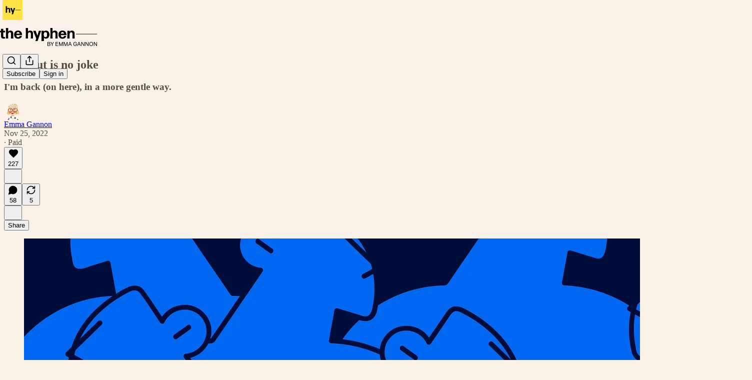

--- FILE ---
content_type: application/javascript; charset=UTF-8
request_url: https://thehyphen.substack.com/cdn-cgi/challenge-platform/scripts/jsd/main.js
body_size: 8302
content:
window._cf_chl_opt={AKGCx8:'b'};~function(E6,SB,Sk,SF,SR,SG,SL,SX,E0,E1){E6=a,function(M,S,EB,E5,E,I){for(EB={M:211,S:237,E:180,I:301,d:137,m:118,Z:276,y:196,Y:157},E5=a,E=M();!![];)try{if(I=-parseInt(E5(EB.M))/1+-parseInt(E5(EB.S))/2+-parseInt(E5(EB.E))/3*(-parseInt(E5(EB.I))/4)+parseInt(E5(EB.d))/5+parseInt(E5(EB.m))/6*(-parseInt(E5(EB.Z))/7)+parseInt(E5(EB.y))/8+-parseInt(E5(EB.Y))/9,S===I)break;else E.push(E.shift())}catch(d){E.push(E.shift())}}(x,728060),SB=this||self,Sk=SB[E6(136)],SF=function(IC,IK,Ii,IY,Iy,IZ,E7,S,E,I,d){return IC={M:210,S:162,E:336,I:189},IK={M:147,S:167,E:285,I:270,d:305,m:119,Z:183,y:305,Y:248,i:167,K:297,C:140,n:340,J:224,o:109,U:335,j:254,c:131,v:167,Q:332,l:312,P:258,b:167,H:302,N:124,B:297,k:138,F:183,R:133,W:203,z:274,T:167,s:246,f:338,V:109,A:326,h:185,G:167,e:325,L:298,X:177,g:319},Ii={M:312,S:126},IY={M:304},Iy={M:240,S:126,E:338,I:337,d:331,m:212,Z:234,y:212,Y:335,i:194,K:155,C:337,n:304,J:165,o:109,U:147,j:193,c:217,v:165,Q:323,l:147,P:226,b:109,H:312,N:167,B:124,k:140,F:280,R:147,W:333,z:248,T:116,s:285,f:109,V:203,A:304,h:134,G:143,e:309,L:312,X:109,g:109,D:183,O:251,w0:109,w1:147,w2:274},IZ={M:240},E7=E6,S={'WmURL':function(m,Z){return Z==m},'LcTGx':function(m,Z){return m(Z)},'UpcZZ':function(m){return m()},'voNrV':function(m,Z){return m+Z},'xEcsD':function(m,Z){return Z!==m},'EveqA':E7(IC.M),'CBnYa':function(m,Z){return m<Z},'nHKCg':function(m,Z){return m>Z},'qrkPy':function(m,Z){return m-Z},'NdJqe':function(m,Z){return Z|m},'dZzPX':function(m,Z){return m>Z},'CGgbM':function(m,Z){return Z==m},'vadVp':function(m,Z){return m<Z},'lOHix':function(m,Z){return Z==m},'QBctd':function(m,Z){return m<Z},'Icorn':function(m,Z){return m>Z},'LXnmJ':function(m,Z){return Z&m},'QXeSR':function(m,Z){return m-Z},'iFOQV':function(m,Z){return m|Z},'nodlS':function(m,Z){return m<<Z},'RRlan':function(m,Z){return Z&m},'NiBgh':function(m,Z){return m(Z)},'pQqYg':function(m,Z){return m-Z},'EBIDE':function(m,Z){return m===Z},'jYpGX':function(m,Z){return m+Z},'oVrQc':function(m,Z,y){return m(Z,y)},'xdvmE':function(m,Z){return m(Z)},'taxPh':function(m,Z){return Z*m},'yReDW':function(m,Z){return m<Z},'muQRF':function(m,Z){return Z!=m},'OKJdU':function(m,Z){return m(Z)},'rlOPd':function(m,Z){return m*Z},'bruKB':E7(IC.S),'HinWH':function(m,Z){return m&Z},'VqKOo':function(m,Z){return Z*m},'WgTNo':function(m,Z){return m*Z},'sECKU':function(m,Z){return Z&m},'loKfe':function(m,Z){return m<Z},'zWoPd':function(m,Z){return m+Z},'qNSRc':function(m,Z){return m==Z}},E=String[E7(IC.E)],I={'h':function(m,Iu,E8){return Iu={M:128,S:338},E8=E7,S[E8(IZ.M)](null,m)?'':I.g(m,6,function(Z,E9){return E9=E8,E9(Iu.M)[E9(Iu.S)](Z)})},'g':function(Z,y,Y,Ew,i,K,C,J,o,U,j,Q,P,H,N,B,F,R){if(Ew=E7,S[Ew(Iy.M)](null,Z))return'';for(K={},C={},J='',o=2,U=3,j=2,Q=[],P=0,H=0,N=0;N<Z[Ew(Iy.S)];N+=1)if(B=Z[Ew(Iy.E)](N),Object[Ew(Iy.I)][Ew(Iy.d)][Ew(Iy.m)](K,B)||(K[B]=U++,C[B]=!0),F=S[Ew(Iy.Z)](J,B),Object[Ew(Iy.I)][Ew(Iy.d)][Ew(Iy.y)](K,F))J=F;else if(S[Ew(Iy.Y)](Ew(Iy.i),S[Ew(Iy.K)])){if(Object[Ew(Iy.C)][Ew(Iy.d)][Ew(Iy.m)](C,J)){if(256>J[Ew(Iy.n)](0)){for(i=0;S[Ew(Iy.J)](i,j);P<<=1,H==y-1?(H=0,Q[Ew(Iy.o)](S[Ew(Iy.U)](Y,P)),P=0):H++,i++);for(R=J[Ew(Iy.n)](0),i=0;S[Ew(Iy.j)](8,i);P=P<<1|R&1,H==S[Ew(Iy.c)](y,1)?(H=0,Q[Ew(Iy.o)](Y(P)),P=0):H++,R>>=1,i++);}else{for(R=1,i=0;S[Ew(Iy.v)](i,j);P=S[Ew(Iy.Q)](P<<1,R),y-1==H?(H=0,Q[Ew(Iy.o)](S[Ew(Iy.l)](Y,P)),P=0):H++,R=0,i++);for(R=J[Ew(Iy.n)](0),i=0;S[Ew(Iy.P)](16,i);P=P<<1.49|1&R,y-1==H?(H=0,Q[Ew(Iy.b)](Y(P)),P=0):H++,R>>=1,i++);}o--,S[Ew(Iy.H)](0,o)&&(o=Math[Ew(Iy.N)](2,j),j++),delete C[J]}else for(R=K[J],i=0;S[Ew(Iy.B)](i,j);P=P<<1|1&R,S[Ew(Iy.k)](H,y-1)?(H=0,Q[Ew(Iy.b)](Y(P)),P=0):H++,R>>=1,i++);J=(o--,0==o&&(o=Math[Ew(Iy.N)](2,j),j++),K[F]=U++,String(B))}else typeof R===Ew(Iy.F)&&S[Ew(Iy.R)](Y,i),S[Ew(Iy.W)](y);if(J!==''){if(Object[Ew(Iy.C)][Ew(Iy.d)][Ew(Iy.m)](C,J)){if(256>J[Ew(Iy.n)](0)){for(i=0;S[Ew(Iy.z)](i,j);P<<=1,y-1==H?(H=0,Q[Ew(Iy.b)](Y(P)),P=0):H++,i++);for(R=J[Ew(Iy.n)](0),i=0;S[Ew(Iy.T)](8,i);P=P<<1.92|S[Ew(Iy.s)](R,1),H==S[Ew(Iy.c)](y,1)?(H=0,Q[Ew(Iy.f)](S[Ew(Iy.l)](Y,P)),P=0):H++,R>>=1,i++);}else{for(R=1,i=0;i<j;P=R|P<<1.74,H==S[Ew(Iy.V)](y,1)?(H=0,Q[Ew(Iy.f)](Y(P)),P=0):H++,R=0,i++);for(R=J[Ew(Iy.A)](0),i=0;16>i;P=S[Ew(Iy.h)](S[Ew(Iy.G)](P,1),S[Ew(Iy.e)](R,1)),H==y-1?(H=0,Q[Ew(Iy.b)](Y(P)),P=0):H++,R>>=1,i++);}o--,0==o&&(o=Math[Ew(Iy.N)](2,j),j++),delete C[J]}else for(R=K[J],i=0;S[Ew(Iy.v)](i,j);P=R&1|P<<1.9,S[Ew(Iy.L)](H,y-1)?(H=0,Q[Ew(Iy.X)](Y(P)),P=0):H++,R>>=1,i++);o--,S[Ew(Iy.k)](0,o)&&j++}for(R=2,i=0;i<j;P=P<<1.34|1&R,H==y-1?(H=0,Q[Ew(Iy.g)](S[Ew(Iy.D)](Y,P)),P=0):H++,R>>=1,i++);for(;;)if(P<<=1,H==S[Ew(Iy.O)](y,1)){Q[Ew(Iy.w0)](S[Ew(Iy.w1)](Y,P));break}else H++;return Q[Ew(Iy.w2)]('')},'j':function(m,Ex){return Ex=E7,S[Ex(Ii.M)](null,m)?'':''==m?null:I.i(m[Ex(Ii.S)],32768,function(Z,Ea){return Ea=Ex,m[Ea(IY.M)](Z)})},'i':function(Z,y,Y,EM,i,K,C,J,o,U,j,Q,P,H,N,B,R,F,z,T,s){for(EM=E7,i=[],K=4,C=4,J=3,o=[],Q=S[EM(IK.M)](Y,0),P=y,H=1,U=0;3>U;i[U]=U,U+=1);for(N=0,B=Math[EM(IK.S)](2,2),j=1;B!=j;F=S[EM(IK.E)](Q,P),P>>=1,0==P&&(P=y,Q=S[EM(IK.I)](Y,H++)),N|=S[EM(IK.d)](S[EM(IK.m)](0,F)?1:0,j),j<<=1);switch(N){case 0:for(N=0,B=Math[EM(IK.S)](2,8),j=1;B!=j;F=P&Q,P>>=1,P==0&&(P=y,Q=S[EM(IK.Z)](Y,H++)),N|=S[EM(IK.y)](S[EM(IK.Y)](0,F)?1:0,j),j<<=1);R=E(N);break;case 1:for(N=0,B=Math[EM(IK.i)](2,16),j=1;S[EM(IK.K)](j,B);F=Q&P,P>>=1,S[EM(IK.C)](0,P)&&(P=y,Q=S[EM(IK.n)](Y,H++)),N|=S[EM(IK.J)](0<F?1:0,j),j<<=1);R=E(N);break;case 2:return''}for(U=i[3]=R,o[EM(IK.o)](R);;)if(S[EM(IK.U)](EM(IK.j),S[EM(IK.c)])){if(H>Z)return'';for(N=0,B=Math[EM(IK.v)](2,J),j=1;B!=j;F=S[EM(IK.Q)](Q,P),P>>=1,S[EM(IK.l)](0,P)&&(P=y,Q=Y(H++)),N|=S[EM(IK.P)](0<F?1:0,j),j<<=1);switch(R=N){case 0:for(N=0,B=Math[EM(IK.b)](2,8),j=1;S[EM(IK.K)](j,B);F=Q&P,P>>=1,0==P&&(P=y,Q=Y(H++)),N|=S[EM(IK.H)](S[EM(IK.N)](0,F)?1:0,j),j<<=1);i[C++]=E(N),R=C-1,K--;break;case 1:for(N=0,B=Math[EM(IK.S)](2,16),j=1;S[EM(IK.B)](j,B);F=S[EM(IK.k)](Q,P),P>>=1,P==0&&(P=y,Q=S[EM(IK.F)](Y,H++)),N|=S[EM(IK.P)](S[EM(IK.R)](0,F)?1:0,j),j<<=1);i[C++]=E(N),R=S[EM(IK.W)](C,1),K--;break;case 2:return o[EM(IK.z)]('')}if(K==0&&(K=Math[EM(IK.T)](2,J),J++),i[R])R=i[R];else if(S[EM(IK.s)](R,C))R=U+U[EM(IK.f)](0);else return null;o[EM(IK.V)](R),i[C++]=S[EM(IK.A)](U,R[EM(IK.f)](0)),K--,U=R,S[EM(IK.h)](0,K)&&(K=Math[EM(IK.G)](2,J),J++)}else(z=j[i],T=s(Q,Y,z),P(T))?(s=T==='s'&&!s[EM(IK.e)](Q[z]),S[EM(IK.s)](EM(IK.L),V+z)?A(S[EM(IK.X)](J,z),T):s||G(j+z,L[z])):S[EM(IK.g)](z,S[EM(IK.X)](T,z),T)}},d={},d[E7(IC.I)]=I.h,d}(),SR=null,SG=Sh(),SL={},SL[E6(144)]='o',SL[E6(255)]='s',SL[E6(150)]='u',SL[E6(176)]='z',SL[E6(110)]='n',SL[E6(256)]='I',SL[E6(281)]='b',SX=SL,SB[E6(247)]=function(M,S,E,I,dY,dZ,du,Ej,Z,Y,i,K,C,J,o){if(dY={M:188,S:228,E:298,I:341,d:102,m:268,Z:201,y:102,Y:268,i:244,K:282,C:257,n:244,J:257,o:172,U:181,j:126,c:163,v:290,Q:325,l:173,P:288,b:324,H:115,N:324},dZ={M:106,S:129,E:126,I:286,d:334},du={M:227,S:221,E:337,I:331,d:212,m:109,Z:106,y:202,Y:126,i:104,K:241,C:334,n:286},Ej=E6,Z={'kpulQ':function(U,j){return U<j},'HxhKZ':function(U,j){return U===j},'Ppsvk':function(U,j){return U+j},'MAMVE':function(U,j){return U+j},'ZCStz':Ej(dY.M),'mYnDB':function(U,j){return U<j},'EOGED':function(U){return U()},'YrhIl':function(U,j){return U(j)},'LIxaG':function(U,j){return j===U},'xlJbG':Ej(dY.S),'NkuIK':Ej(dY.E),'natwh':function(U,j){return U+j},'TdRqU':function(U,j,Q){return U(j,Q)}},null===S||void 0===S)return I;for(Y=Z[Ej(dY.I)](SO,S),M[Ej(dY.d)][Ej(dY.m)]&&(Y=Y[Ej(dY.Z)](M[Ej(dY.y)][Ej(dY.Y)](S))),Y=M[Ej(dY.i)][Ej(dY.K)]&&M[Ej(dY.C)]?M[Ej(dY.n)][Ej(dY.K)](new M[(Ej(dY.J))](Y)):function(U,Ev,j){for(Ev=Ej,U[Ev(dZ.M)](),j=0;Z[Ev(dZ.S)](j,U[Ev(dZ.E)]);U[j]===U[Z[Ev(dZ.I)](j,1)]?U[Ev(dZ.d)](j+1,1):j+=1);return U}(Y),i='nAsAaAb'.split('A'),i=i[Ej(dY.o)][Ej(dY.U)](i),K=0;K<Y[Ej(dY.j)];K++)if(C=Y[K],J=SD(M,S,C),i(J)){if(Z[Ej(dY.c)](Ej(dY.S),Z[Ej(dY.v)]))o=J==='s'&&!M[Ej(dY.Q)](S[C]),Z[Ej(dY.l)]===E+C?y(Z[Ej(dY.P)](E,C),J):o||Z[Ej(dY.b)](y,E+C,S[C]);else if(!Z){if(K=!![],!Z[Ej(dY.H)](J))return;o(function(P){E(o,P)})}}else Z[Ej(dY.N)](y,E+C,J);return I;function y(U,j,Ec,P){if(Ec=Ej,Z[Ec(du.M)]!==Ec(du.S))Object[Ec(du.E)][Ec(du.I)][Ec(du.d)](I,j)||(I[j]=[]),I[j][Ec(du.m)](U);else{for(Z[Ec(du.Z)](),P=0;Z[Ec(du.y)](P,y[Ec(du.Y)]);Z[Ec(du.i)](Y[P],i[Z[Ec(du.K)](P,1)])?K[Ec(du.C)](Z[Ec(du.n)](P,1),1):P+=1);return C}}},E0=E6(222)[E6(169)](';'),E1=E0[E6(172)][E6(181)](E0),SB[E6(182)]=function(S,E,dn,EQ,I,m,Z,y,Y,i){for(dn={M:120,S:105,E:152,I:126,d:120,m:105,Z:317,y:109,Y:197},EQ=E6,I={},I[EQ(dn.M)]=function(K,C){return K===C},I[EQ(dn.S)]=function(K,C){return K<C},m=I,Z=Object[EQ(dn.E)](E),y=0;y<Z[EQ(dn.I)];y++)if(Y=Z[y],m[EQ(dn.d)]('f',Y)&&(Y='N'),S[Y]){for(i=0;m[EQ(dn.m)](i,E[Z[y]][EQ(dn.I)]);-1===S[Y][EQ(dn.Z)](E[Z[y]][i])&&(E1(E[Z[y]][i])||S[Y][EQ(dn.y)]('o.'+E[Z[y]][i])),i++);}else S[Y]=E[Z[y]][EQ(dn.Y)](function(K){return'o.'+K})},E3();function Sh(IX,EJ){return IX={M:269},EJ=E6,crypto&&crypto[EJ(IX.M)]?crypto[EJ(IX.M)]():''}function Se(d,m,IO,Eo,Z,y,Y,i,K,C,n,J,o,U,j,c){if(IO={M:200,S:111,E:127,I:277,d:344,m:308,Z:192,y:175,Y:169,i:267,K:310,C:283,n:184,J:261,o:184,U:164,j:306,c:306,v:327,Q:272,l:271,P:342,b:231,H:225,N:242,B:108,k:170,F:189,R:232,W:200,z:200,T:111,s:261,f:294,V:159,A:277,h:292},Eo=E6,Z={},Z[Eo(IO.M)]=function(v,Q){return v+Q},Z[Eo(IO.S)]=Eo(IO.E),Z[Eo(IO.I)]=Eo(IO.d),y=Z,!Ss(0))return![];i=(Y={},Y[Eo(IO.m)]=d,Y[Eo(IO.Z)]=m,Y);try{for(K=Eo(IO.y)[Eo(IO.Y)]('|'),C=0;!![];){switch(K[C++]){case'0':n[Eo(IO.i)](Eo(IO.K),c);continue;case'1':n=new SB[(Eo(IO.C))]();continue;case'2':o=(J={},J[Eo(IO.n)]=SB[Eo(IO.J)][Eo(IO.o)],J[Eo(IO.U)]=SB[Eo(IO.J)][Eo(IO.U)],J[Eo(IO.j)]=SB[Eo(IO.J)][Eo(IO.c)],J[Eo(IO.v)]=SB[Eo(IO.J)][Eo(IO.Q)],J[Eo(IO.l)]=SG,J);continue;case'3':U=SB[Eo(IO.P)];continue;case'4':j={},j[Eo(IO.b)]=i,j[Eo(IO.H)]=o,j[Eo(IO.N)]=Eo(IO.B),n[Eo(IO.k)](SF[Eo(IO.F)](j));continue;case'5':n[Eo(IO.R)]=function(){};continue;case'6':c=y[Eo(IO.W)](y[Eo(IO.z)](y[Eo(IO.T)],SB[Eo(IO.s)][Eo(IO.f)])+Eo(IO.V),U.r)+y[Eo(IO.A)];continue;case'7':n[Eo(IO.h)]=2500;continue}break}}catch(v){}}function ST(IN,Eu,M,S){if(IN={M:239,S:206},Eu=E6,M={'qVUvv':function(E,I){return E(I)},'Ikflf':function(E,I){return I*E}},S=SW(),S===null)return;SR=(SR&&M[Eu(IN.M)](clearTimeout,SR),setTimeout(function(){Sq()},M[Eu(IN.S)](S,1e3)))}function a(w,M,S,E){return w=w-102,S=x(),E=S[w],E}function E2(dt,Ep,E,I,d,m,Z,y,Y,i){E=(dt={M:287,S:300,E:329,I:169,d:191,m:153,Z:154,y:253,Y:299,i:187,K:205,C:207,n:160,J:318,o:311,U:289,j:321},Ep=E6,{'tzVej':Ep(dt.M),'ibXmq':Ep(dt.S),'WSDJu':function(K,C,n,J,o){return K(C,n,J,o)}});try{for(I=E[Ep(dt.E)][Ep(dt.I)]('|'),d=0;!![];){switch(I[d++]){case'0':m={};continue;case'1':Y[Ep(dt.d)]='-1';continue;case'2':return Z={},Z.r=m,Z.e=null,Z;case'3':m=pRIb1(y,y,'',m);continue;case'4':Sk[Ep(dt.m)][Ep(dt.Z)](Y);continue;case'5':Y[Ep(dt.y)]=E[Ep(dt.Y)];continue;case'6':m=E[Ep(dt.i)](pRIb1,y,Y[Ep(dt.K)],'d.',m);continue;case'7':y=Y[Ep(dt.C)];continue;case'8':Y=Sk[Ep(dt.n)](Ep(dt.J));continue;case'9':Sk[Ep(dt.m)][Ep(dt.o)](Y);continue;case'10':m=pRIb1(y,y[Ep(dt.U)]||y[Ep(dt.j)],'n.',m);continue}break}}catch(K){return i={},i.r={},i.e=K,i}}function E3(dH,db,dv,El,M,S,E,I,d){if(dH={M:139,S:293,E:235,I:135,d:342,m:186,Z:178,y:145,Y:145,i:229,K:263},db={M:125,S:208,E:262,I:263,d:313,m:186,Z:178,y:263},dv={M:146,S:260,E:238,I:125,d:218,m:230,Z:242,y:273,Y:113,i:213,K:148,C:209},El=E6,M={'SGPfJ':function(m){return m()},'vaDUt':function(m,Z){return Z===m},'rLIDe':El(dH.M),'CwyHe':El(dH.S),'CIClM':El(dH.E),'cyFGw':function(m){return m()},'KKdHR':El(dH.I)},S=SB[El(dH.d)],!S)return;if(!SV())return;(E=![],I=function(EP,m,Z,Y){if(EP=El,m={},m[EP(dv.M)]=EP(dv.S),Z=m,!E){if(E=!![],!M[EP(dv.E)](SV)){if(M[EP(dv.I)](EP(dv.d),M[EP(dv.m)]))Y={},Y[EP(dv.Z)]=EP(dv.y),Y[EP(dv.Y)]=I.r,Y[EP(dv.i)]=Z[EP(dv.M)],E[EP(dv.K)][EP(dv.C)](Y,'*');else return}Sq(function(Y){E4(S,Y)})}},Sk[El(dH.m)]!==El(dH.Z))?I():SB[El(dH.y)]?Sk[El(dH.Y)](M[El(dH.i)],I):(d=Sk[El(dH.K)]||function(){},Sk[El(dH.K)]=function(Eb,dP,Z,y){(Eb=El,M[Eb(db.M)](M[Eb(db.S)],M[Eb(db.E)]))?(dP={M:186,S:178,E:263,I:223},Z={'SnaiW':function(Y){return Y()}},y=m[Eb(db.I)]||function(){},Z[Eb(db.I)]=function(EH){EH=Eb,y(),y[EH(dP.M)]!==EH(dP.S)&&(J[EH(dP.E)]=y,Z[EH(dP.I)](o))}):(M[Eb(db.d)](d),Sk[Eb(db.m)]!==Eb(db.Z)&&(Sk[Eb(db.y)]=d,I()))})}function Ss(S,Ik,EZ,E,I){return Ik={M:295,S:295,E:216},EZ=E6,E={},E[EZ(Ik.M)]=function(d,m){return d<m},I=E,I[EZ(Ik.S)](Math[EZ(Ik.E)](),S)}function SD(S,E,I,d7,Er,m,Z,y,Y){Z=(d7={M:103,S:174,E:214,I:151,d:278,m:144,Z:280,y:315,Y:214,i:264,K:315,C:244,n:266,J:244,o:278},Er=E6,m={},m[Er(d7.M)]=function(i,K){return K===i},m[Er(d7.S)]=function(i,K){return K==i},m[Er(d7.E)]=Er(d7.I),m[Er(d7.d)]=function(i,K){return i===K},m);try{y=E[I]}catch(i){return'i'}if(null==y)return Z[Er(d7.M)](void 0,y)?'u':'x';if(Z[Er(d7.S)](Er(d7.m),typeof y))try{if(Er(d7.Z)==typeof y[Er(d7.y)])return Z[Er(d7.Y)]===Er(d7.i)?(S[Er(d7.y)](function(){}),'p'):(y[Er(d7.K)](function(){}),'p')}catch(C){}return S[Er(d7.C)][Er(d7.n)](y)?'a':y===S[Er(d7.J)]?'D':Z[Er(d7.M)](!0,y)?'T':Z[Er(d7.o)](!1,y)?'F':(Y=typeof y,Er(d7.Z)==Y?Sg(S,y)?'N':'f':SX[Y]||'?')}function SV(IW,EY,M,S,E,I){return IW={M:275,S:121,E:114,I:195},EY=E6,M={'GabaX':function(d){return d()},'UeRDi':function(d,m){return d>m}},S=3600,E=M[EY(IW.M)](Sf),I=Math[EY(IW.S)](Date[EY(IW.E)]()/1e3),M[EY(IW.I)](I-E,S)?![]:!![]}function x(dB){return dB='veWIn,UeRDi,7354664aoabQG,map,stringify,zkUxN,Mcbun,concat,kpulQ,QXeSR,YUZor,contentDocument,Ikflf,contentWindow,CwyHe,postMessage,iunTg,275569TPBZON,call,event,drUNa,NzLgA,random,qrkPy,toEcR,href,tlSrB,vmgTy,_cf_chl_opt;JJgc4;PJAn2;kJOnV9;IWJi4;OHeaY1;DqMg0;FKmRv9;LpvFx1;cAdz2;PqBHf2;nFZCC5;ddwW5;pRIb1;rxvNi8;RrrrA2;erHi9,SnaiW,rlOPd,chctx,dZzPX,ZCStz,MXXIy,KKdHR,rLIDe,errorInfoObject,ontimeout,LmlMo,voNrV,GQOIG,detail,1069428MoVDrP,SGPfJ,qVUvv,WmURL,Ppsvk,source,log,Array,uvbit,EBIDE,pRIb1,QBctd,McXVi,onerror,pQqYg,akzYk,style,ubrtr,string,bigint,Set,VqKOo,location,success,_cf_chl_opt,CIClM,onreadystatechange,wKxrC,FMcqU,isArray,open,getOwnPropertyNames,randomUUID,xdvmE,JBxy9,aUjz8,cloudflare-invisible,join,GabaX,6060803BJBnYQ,AgYGg,nelvk,onload,function,boolean,from,XMLHttpRequest,http-code:,LXnmJ,MAMVE,8|5|1|9|7|0|3|10|6|4|2,natwh,clientInformation,xlJbG,BllZT,timeout,zDEcE,AKGCx8,flKUK,BleQB,muQRF,d.cookie,ibXmq,display: none,124OmjHcD,WgTNo,api,charCodeAt,taxPh,LRmiB4,[native code],AdeF3,RRlan,POST,appendChild,CGgbM,cyFGw,ukACA,catch,lxJoT,indexOf,iframe,oVrQc,hbEQW,navigator,jQzNv,NdJqe,TdRqU,isNaN,zWoPd,pkLOA2,Qntiy,tzVej,error,hasOwnProperty,HinWH,UpcZZ,splice,xEcsD,fromCharCode,prototype,charAt,zAQyx,OKJdU,YrhIl,__CF$cv$params,jwVGo,/invisible/jsd,Object,CMoLc,HxhKZ,lMAfY,sort,JRdRG,jsd,push,number,jujxb,gOdDI,sid,now,EOGED,Icorn,zTOqb,6PRvGjJ,yReDW,hGbyh,floor,nhDvt,toString,vadVp,vaDUt,length,/cdn-cgi/challenge-platform/h/,jOuA9lirXPCxG4cvwakhZHp-M1DEy7f$TYsInbqVg2NFoW5tLKdmRQ+UzS0B86Je3,mYnDB,error on cf_chl_props,bruKB,vFGpU,loKfe,iFOQV,DOMContentLoaded,document,6471820ciAiUC,sECKU,wgtcF,lOHix,jFOlq,/jsd/oneshot/d251aa49a8a3/0.07778873412293295:1768572724:mNZyayZamV27v5q_ZaYW8V5JyKNzwjMvCLZgNbwtERc/,nodlS,object,addEventListener,exknZ,LcTGx,parent,nBeDJ,undefined,zgXtS,keys,body,removeChild,EveqA,VycTN,10394046VVnOLm,status,/b/ov1/0.07778873412293295:1768572724:mNZyayZamV27v5q_ZaYW8V5JyKNzwjMvCLZgNbwtERc/,createElement,DwVML,BaKMR,LIxaG,SSTpq3,CBnYa,Function,pow,xhr-error,split,send,getPrototypeOf,includes,NkuIK,qWSyI,3|6|1|0|7|5|2|4,symbol,jYpGX,loading,rsCPo,130197EBcKcH,bind,rxvNi8,NiBgh,CnwA5,qNSRc,readyState,WSDJu,IMkUU,ropj,OMdIm,tabIndex,TYlZ6,nHKCg'.split(','),x=function(){return dB},x()}function Sz(){return SW()!==null}function Sq(M,Iv,Ic,IU,Ir,ES,S,E){Iv={M:316,S:130,E:314,I:215,d:265,m:122},Ic={M:298,S:343,E:325,I:112,d:156,m:220,Z:249,y:249,Y:280},IU={M:265},Ir={M:233},ES=E6,S={'LmlMo':function(I,d){return d===I},'FMcqU':function(I,d,m){return I(d,m)},'jwVGo':ES(Iv.M),'ukACA':function(I){return I()},'NzLgA':function(I,d,m){return I(d,m)},'nhDvt':ES(Iv.S)},E=S[ES(Iv.E)](E2),S[ES(Iv.I)](SA,E.r,function(I,EI,d,Z){(EI=ES,d={'gOdDI':function(m,Z,EE){return EE=a,S[EE(Ir.M)](m,Z)},'VycTN':EI(Ic.M),'tlSrB':function(m,Z,y,Ed){return Ed=EI,S[Ed(IU.M)](m,Z,y)},'McXVi':function(m,Z){return m+Z}},S[EI(Ic.S)]!==S[EI(Ic.S)])?(Z='s'===U&&!j[EI(Ic.E)](c[Z]),d[EI(Ic.I)](d[EI(Ic.d)],Q+l)?d[EI(Ic.m)](P,d[EI(Ic.Z)](b,H),N):Z||B(d[EI(Ic.y)](k,F),R[W])):(typeof M===EI(Ic.Y)&&M(I),ST())}),E.e&&S[ES(Iv.d)](Se,S[ES(Iv.m)],E.e)}function Sg(S,E,d1,Et,I,d){return d1={M:320,S:117,E:307,I:166,d:320,m:166,Z:337,y:123,Y:212,i:317},Et=E6,I={},I[Et(d1.M)]=function(m,Z){return m<Z},I[Et(d1.S)]=Et(d1.E),d=I,E instanceof S[Et(d1.I)]&&d[Et(d1.d)](0,S[Et(d1.m)][Et(d1.Z)][Et(d1.y)][Et(d1.Y)](E)[Et(d1.i)](d[Et(d1.S)]))}function SA(M,S,IL,Ie,IG,Ih,Ei,E,I,d,m){IL={M:284,S:142,E:291,I:342,d:243,m:261,Z:283,y:267,Y:310,i:179,K:127,C:294,n:149,J:303,o:339,U:245,j:204,c:132,v:130,Q:292,l:232,P:279,b:250,H:161,N:259,B:219,k:259,F:303,R:170,W:189,z:198},Ie={M:168},IG={M:328,S:158,E:260,I:322,d:190},Ih={M:292},Ei=E6,E={'vFGpU':function(Z,y,Y){return Z(y,Y)},'Qntiy':function(Z,Y){return Z>=Y},'jQzNv':function(Z,y){return Z(y)},'OMdIm':Ei(IL.M),'rsCPo':function(Z,Y){return Z+Y},'nBeDJ':Ei(IL.S),'zAQyx':function(Z,Y){return Z===Y},'YUZor':Ei(IL.E),'DwVML':function(Z){return Z()}},I=SB[Ei(IL.I)],console[Ei(IL.d)](SB[Ei(IL.m)]),d=new SB[(Ei(IL.Z))](),d[Ei(IL.y)](Ei(IL.Y),E[Ei(IL.i)](E[Ei(IL.i)](Ei(IL.K)+SB[Ei(IL.m)][Ei(IL.C)],E[Ei(IL.n)]),I.r)),I[Ei(IL.J)]&&(E[Ei(IL.o)](Ei(IL.U),E[Ei(IL.j)])?E[Ei(IL.c)](E,Ei(IL.v),I.e):(d[Ei(IL.Q)]=5e3,d[Ei(IL.l)]=function(EK){EK=Ei,S(EK(Ih.M))})),d[Ei(IL.P)]=function(EC){EC=Ei,E[EC(IG.M)](d[EC(IG.S)],200)&&d[EC(IG.S)]<300?S(EC(IG.E)):E[EC(IG.I)](S,E[EC(IG.d)]+d[EC(IG.S)])},d[Ei(IL.b)]=function(En){En=Ei,S(En(Ie.M))},m={'t':E[Ei(IL.H)](Sf),'lhr':Sk[Ei(IL.N)]&&Sk[Ei(IL.N)][Ei(IL.B)]?Sk[Ei(IL.k)][Ei(IL.B)]:'','api':I[Ei(IL.F)]?!![]:![],'c':E[Ei(IL.H)](Sz),'payload':M},d[Ei(IL.R)](SF[Ei(IL.W)](JSON[Ei(IL.z)](m)))}function Sf(IF,Ey,M){return IF={M:342,S:121},Ey=E6,M=SB[Ey(IF.M)],Math[Ey(IF.S)](+atob(M.t))}function SO(M,d8,EU,S){for(d8={M:201,S:152,E:171},EU=E6,S=[];M!==null;S=S[EU(d8.M)](Object[EU(d8.S)](M)),M=Object[EU(d8.E)](M));return S}function SW(Ip,Em,S,E,I,d){return Ip={M:252,S:110,E:296,I:342,d:252,m:296},Em=E6,S={},S[Em(Ip.M)]=Em(Ip.S),S[Em(Ip.E)]=function(m,Z){return m<Z},E=S,I=SB[Em(Ip.I)],!I?null:(d=I.i,typeof d!==E[Em(Ip.d)]||E[Em(Ip.m)](d,30))?null:d}function E4(I,d,dN,EN,m,Z,y,Y){if(dN={M:199,S:273,E:107,I:260,d:141,m:330,Z:303,y:242,Y:199,i:113,K:213,C:107,n:148,J:209,o:242,U:113,j:236,c:209},EN=E6,m={},m[EN(dN.M)]=EN(dN.S),m[EN(dN.E)]=EN(dN.I),m[EN(dN.d)]=EN(dN.m),Z=m,!I[EN(dN.Z)])return;d===EN(dN.I)?(y={},y[EN(dN.y)]=Z[EN(dN.Y)],y[EN(dN.i)]=I.r,y[EN(dN.K)]=Z[EN(dN.C)],SB[EN(dN.n)][EN(dN.J)](y,'*')):(Y={},Y[EN(dN.o)]=Z[EN(dN.Y)],Y[EN(dN.U)]=I.r,Y[EN(dN.K)]=Z[EN(dN.d)],Y[EN(dN.j)]=d,SB[EN(dN.n)][EN(dN.c)](Y,'*'))}}()

--- FILE ---
content_type: application/javascript
request_url: https://substackcdn.com/bundle/static/js/async/3324.bfb501d3.js
body_size: 21315
content:
"use strict";(self.webpackChunksubstack=self.webpackChunksubstack||[]).push([["3324"],{75030:function(e,t,r){r.d(t,{A:()=>n});let n={elevatedTheme:"elevatedTheme-fBklGV"}},4438:function(e,t,r){r.d(t,{A:()=>n});let n={link:"link-LIBpto"}},72458:function(e,t,r){r.d(t,{A:()=>n});let n={avatar:"avatar-u8q6xB",ltr:"ltr-qDBmby",rtl:"rtl-zsi3Q8",overlap:"overlap-q75iOo",last:"last-JfNEJ_"}},78340:function(e,t,r){r.d(t,{A:()=>n});let n={buttonBase:"buttonBase-GK1x3M",buttonText:"buttonText-X0uSmG",grow:"grow-R0h_fk",size_xs:"size_xs-Q62jAa",sizeXs:"size_xs-Q62jAa",size_sm:"size_sm-G3LciD",sizeSm:"size_sm-G3LciD",size_md:"size_md-gCDS3o",sizeMd:"size_md-gCDS3o",size_lg:"size_lg-A_bUNK",sizeLg:"size_lg-A_bUNK",rounded:"rounded-SYxRdz",buttonStyle:"buttonStyle-r7yGCK",priority_primary:"priority_primary-RfbeYt",priorityPrimary:"priority_primary-RfbeYt","priority_primary-mono":"priority_primary-mono-P_CW5x",priorityPrimaryMono:"priority_primary-mono-P_CW5x",priority_destructive:"priority_destructive-NKsm9Q",priorityDestructive:"priority_destructive-NKsm9Q","priority_secondary-destructive":"priority_secondary-destructive-xg9221",prioritySecondaryDestructive:"priority_secondary-destructive-xg9221",loading:"loading-ddiesl",priority_secondary:"priority_secondary-S63h9o",prioritySecondary:"priority_secondary-S63h9o","priority_secondary-accent":"priority_secondary-accent-WwlIuq",prioritySecondaryAccent:"priority_secondary-accent-WwlIuq","priority_secondary-outline":"priority_secondary-outline-MgyjoK",prioritySecondaryOutline:"priority_secondary-outline-MgyjoK",priority_tertiary:"priority_tertiary-rlke8z",priorityTertiary:"priority_tertiary-rlke8z","priority_tertiary-accent":"priority_tertiary-accent-_S602l",priorityTertiaryAccent:"priority_tertiary-accent-_S602l",priority_quaternary:"priority_quaternary-kpMibu",priorityQuaternary:"priority_quaternary-kpMibu",media:"media-XfKJl4",textButton:"textButton-CeUBxU",iconButtonBase:"iconButtonBase-dJGHgN buttonBase-GK1x3M",iconButton:"iconButton-mq_Et5 iconButtonBase-dJGHgN buttonBase-GK1x3M",buttonSpinner:"buttonSpinner-GMiUY5"}},60539:function(e,t,r){r.d(t,{A:()=>n});let n={container:"container-jte8en",divider:"divider-Ti4OTa"}},57241:function(e,t,r){r.d(t,{A:()=>n});let n={layout:"layout-q5QzAB"}},55739:function(e,t,r){r.d(t,{A:()=>n});let n={backdrop:"backdrop-IqiELY",transition:"transition-CrwMKT",from:"from-UFAeOt",to:"to-HQoi62"}},74084:function(e,t,r){r.d(t,{A:()=>n});let n={closeButton:"closeButton-YU1ngO",absolute:"absolute-ecQ0HE",imageCloseButton:"imageCloseButton-YQIpP0"}},18359:function(e,t,r){r.d(t,{A:()=>n});let n={panel:"panel-ulWfet",mobile:"mobile-iKIEQ3",fullscreenMobile:"fullscreenMobile-uSmZ_w"}},3483:function(e,t,r){r.d(t,{A:()=>n});let n={spinner:"spinner-q_nGBK",thinker:"thinker-EMr_ky",radialProgress:"radialProgress-WMgO9h",linearProgress:"linearProgress-mKShnL",segmentedProgress:"segmentedProgress-nX6QlM",theme_default:"theme_default-qMdqgV",themeDefault:"theme_default-qMdqgV",theme_media:"theme_media-rlxg52",themeMedia:"theme_media-rlxg52",theme_accent:"theme_accent-G2_5gC",themeAccent:"theme_accent-G2_5gC",theme_success:"theme_success-CEeMXY",themeSuccess:"theme_success-CEeMXY",bg:"bg-UXIMqb",fg:"fg-MeJce5",spin:"spin-C_7zWX",linearProgressFill:"linearProgressFill-HZS3R2",segment:"segment-dbrb2q",active:"active-WElPWD"}},25616:function(e,t,r){r.d(t,{A:()=>n});let n={text:"text-D8GloI",badge:"badge-dwcqRz",static:"static-XUAQjT","frame-accent-fg-purple":"frame-accent-fg-purple-DS2Dz6",frameAccentFgPurple:"frame-accent-fg-purple-DS2Dz6"}},77700:function(e,t,r){r.d(t,{A:()=>n});let n={root:"root-JjzOuP",sm:"sm-NTA_dM",md:"md-t9_OLv",theme_error:"theme_error-iKFnqH",themeError:"theme_error-iKFnqH",thumb:"thumb-OAFcQz",theme_accent:"theme_accent-jLc1V8",themeAccent:"theme_accent-jLc1V8",theme_success:"theme_success-OT7UOf",themeSuccess:"theme_success-OT7UOf",theme_select:"theme_select-ZrBXM7",themeSelect:"theme_select-ZrBXM7"}},62614:function(e,t,r){r.d(t,{A:()=>n});let n={tag:"tag-XbOVLt",clickable:"clickable-nTmG6b",trailing:"trailing-TAQX7m",leading:"leading-mI5Ihl",fillIcon:"fillIcon-dQ0mii",theme_default:"theme_default-ZkFeoy",themeDefault:"theme_default-ZkFeoy",priority_primary:"priority_primary-uPxff5",priorityPrimary:"priority_primary-uPxff5",theme_accent:"theme_accent-Y2sqZY",themeAccent:"theme_accent-Y2sqZY",theme_error:"theme_error-Ob6GzK",themeError:"theme_error-Ob6GzK",theme_success:"theme_success-rIz3Am",themeSuccess:"theme_success-rIz3Am",theme_warn:"theme_warn-Cpi08d",themeWarn:"theme_warn-Cpi08d",theme_paid:"theme_paid-dQGqrS",themePaid:"theme_paid-dQGqrS",theme_substack:"theme_substack-jJ5UVL",themeSubstack:"theme_substack-jJ5UVL",theme_select:"theme_select-sAp6Wr",themeSelect:"theme_select-sAp6Wr",priority_secondary:"priority_secondary-AEjb79",prioritySecondary:"priority_secondary-AEjb79","priority_secondary-outline":"priority_secondary-outline-RpooJS",prioritySecondaryOutline:"priority_secondary-outline-RpooJS",priority_tertiary:"priority_tertiary-HMnJV4",priorityTertiary:"priority_tertiary-HMnJV4",media:"media-cKchX2"}},51637:function(e,t,r){r.d(t,{A:()=>n});let n={toast:"toast-IVcFeu",open:"open-wKtjtc",close:"close-IvWMAm",closeSwipe:"closeSwipe-BIL6rc"}},88419:function(e,t,r){r.d(t,{A:()=>n});let n={content:"content-etG1Ty"}},66760:function(e,t,r){r.d(t,{A:()=>n});let n={lock:"lock-Dt1XAq"}},23623:function(e,t,r){r.d(t,{a:()=>a});var n=r(4006),i=r(10996);let a=e=>{let{children:t,disable:r}=e;return r?(0,n.Y)(n.FK,{children:t}):(0,n.Y)(i.NP,{theme:"dark-theme",children:t})}},38305:function(e,t,r){r.d(t,{K:()=>a});var n=r(4006),i=r(84605);function a(e){let{array:t,limit:r,formatter:a=e=>e,othersFormatter:o=e=>e}=e,l=t.map(a).filter(Boolean).slice(0,r),{iString:c,iPlural:s}=(0,i.GO)(),d=c("and");if(0===l.length)return t.length?s("one person","%1 people",t.length):c("zero people");if(1===l.length)return l[0];if(2===l.length)return(0,n.FD)(n.FK,{children:[l[0]," ",d," ",l[1]]});let u=l.slice(0,-1).map(e=>(0,n.FD)(n.FK,{children:[e,", "]})),p=t.length-l.length;return p>0?(0,n.FD)(n.FK,{children:[u,d," ",o((0,n.FD)(n.FK,{children:[p+1," ",s("other","others",p+1)]}))]}):(0,n.FD)(n.FK,{children:[u,d," ",l[l.length-1]]})}},27437:function(e,t,r){r.r(t),r.d(t,{ProfileHoverCard:()=>l});var n=r(4006),i=r(7358),a=r(65824),o=r(30192);function l(e){let{trigger:t,subject:r,disabled:l,utmSource:c}=e;return(0,a.nL)(r)?(0,n.Y)(o.j,{trigger:t,disabled:l,children:(0,n.Y)(i.a,{subject:r,utmSource:c,trackOnShow:!0})}):(0,n.Y)(n.FK,{children:t})}},92825:function(e,t,r){r.d(t,{f:()=>A,S:()=>C});var n=r(4006),i=r(17402),a=r(89490),o=r(63136);function l(e){let{pub:t}=e,r=t.hero_text,i=t.rankingDetailFreeSubscriberCount;return r||i?(0,n.FD)(c,{children:[r&&(0,n.Y)(o.EY.B4,{clamp:3,children:r}),i&&(0,n.Y)(o.EY.B4,{color:"secondary",children:i})]}):null}let c=(0,a.I4)({display:"flex",direction:"column",gap:2});var s=r(84605),d=r(46271),u=r(35369),p=r(85050),m=r(39318);if(!/^(3195|7582|8893|9623)$/.test(r.j))var h=r(57324);function f(e){let{pub:t,isContributor:r,isSubscribed:i,utmSource:a}=e,{iString:o}=(0,s.GO)(),l=(0,d.Jd)(),c=(0,p.s)({surface:"profile"}),f=(0,m.eV6)(t,{user:l,addBase:!0,utm_source:a||h.VU.pubHoverCard,utm_medium:h.Jn.web,utm_campaign:h._9.profilePage});return r?null:(0,n.Y)(g,{children:i?(0,n.Y)(u.$n,{priority:"secondary-outline",href:f,size:"sm",children:o("Subscribed")}):(0,n.Y)(u.$n,{priority:"primary",href:f,onClick:c(t),size:"sm",children:o("Subscribe")})})}let g=(0,a.I4)({display:"flex",direction:"column",paddingTop:4});var v=r(81203);function y(e){var t;let{pub:r}=e,i=(0,m.fOI)(r),a=r.name||"",l=null!=(t=r.subdomain)?t:"";return(0,n.FD)(b,{children:[(0,n.FD)(_,{children:[(0,n.Y)(o.EY.B2,{weight:"medium",children:(0,n.Y)(o.Yq,{href:i,children:a})}),(0,n.Y)(o.EY.B4,{color:"secondary",children:(0,n.Y)(o.Yq,{href:i,children:l})})]}),(0,n.Y)(v.wg,{pub:r,size:48})]})}let b=(0,a.I4)({display:"flex",direction:"row",gap:12}),_=(0,a.I4)({display:"flex",direction:"column",flex:"grow",gap:2});var Y=r(57820);function w(){return(0,n.Y)(A,{children:(0,n.Y)(Y.y$,{flex:"grow",padding:40})})}var x=r(86500),k=r(76528);function C(e){var t;let{pubId:r,utmSource:a,trackOnShow:o}=e,{data:c}=(0,k.OU)("/api/v1/publication/public/".concat(r),{shouldRevalidate:!1});return((0,i.useEffect)(()=>{o&&c&&(0,x.u4)(x.qY.PUBLICATION_HOVER_CARD_SHOWN,{publication_id:r})},[o,null==c||null==(t=c.pub)?void 0:t.id]),c)?(0,n.FD)(A,{children:[(0,n.Y)(y,{pub:c.pub}),(0,n.Y)(l,{pub:c.pub}),(0,n.Y)(f,{isContributor:c.isContributor,isSubscribed:c.isSubscribed,pub:c.pub,utmSource:a})]}):(0,n.Y)(w,{})}let A=(0,a.I4)({display:"flex",direction:"column",sizing:"border-box",width:320,gap:12,padding:12})},84777:function(e,t,r){r.d(t,{m:()=>o});var n=r(4006),i=r(92825),a=r(30192);let o=e=>{let{pubId:t,trigger:r,utmSource:o,disabled:l}=e;return(0,n.Y)(a.j,{trigger:r,disabled:l,children:(0,n.Y)(i.S,{pubId:t,utmSource:o,trackOnShow:!0})})}},83126:function(e,t,r){r.d(t,{_:()=>o});var n=r(4006),i=r(97731),a=r(21673);function o(e){let{className:t,type:r,accentColor:o}=e;return(0,n.FD)(i.A,{name:"ReaderBadgeIcon",className:t,svgParams:{width:22,height:22,viewBox:"0 0 22 22"},fill:"none",stroke:"none",strokeWidth:1,children:[(0,n.Y)("circle",{cx:"11",cy:"11",r:"11",fill:"var(--color-bg-primary)"}),(0,n.Y)("circle",{cx:"11",cy:"11",r:"9",fill:o||a.v}),"subscribed"===r?(0,n.FD)(n.FK,{children:[(0,n.Y)("ellipse",{rx:"2.72196",ry:"2.68806",transform:"matrix(0.707101 -0.707113 0.707101 0.707113 12.926 12.9255)",stroke:"white"}),(0,n.Y)("ellipse",{rx:"2.72196",ry:"2.68806",transform:"matrix(0.707101 -0.707113 0.707101 0.707113 9.07543 9.07503)",stroke:"white"}),(0,n.Y)("ellipse",{rx:"2.68806",ry:"2.72196",transform:"matrix(-0.707101 -0.707113 -0.707101 0.707113 9.05152 12.9494)",stroke:"white"}),(0,n.Y)("ellipse",{rx:"2.68806",ry:"2.72196",transform:"matrix(-0.707101 -0.707113 -0.707101 0.707113 12.95 9.05009)",stroke:"white"})]}):(0,n.FD)(n.FK,{children:[(0,n.Y)("path",{d:"M11.9018 10.3229C11.9018 12.2029 10.3777 13.7269 8.49775 13.7269C6.61777 13.7269 5.09375 12.2029 5.09375 10.3229C5.09375 8.44296 6.61777 6.91894 8.49775 6.91894C10.3777 6.91894 11.9018 8.44296 11.9018 10.3229Z",stroke:"white"}),(0,n.Y)("path",{d:"M12.8178 13.4959C12.8178 15.3759 11.2938 16.8999 9.41377 16.8999C7.5338 16.8999 6.00977 15.3759 6.00977 13.4959C6.00977 11.6159 7.5338 10.0919 9.41377 10.0919C11.2938 10.0919 12.8178 11.6159 12.8178 13.4959Z",stroke:"white"}),(0,n.Y)("path",{d:"M15.9564 13.503C15.9564 15.383 14.4324 16.907 12.5524 16.907C10.6725 16.907 9.14844 15.383 9.14844 13.503C9.14844 11.623 10.6725 10.099 12.5524 10.099C14.4324 10.099 15.9564 11.623 15.9564 13.503Z",stroke:"white"}),(0,n.Y)("path",{d:"M14.4047 8.49824C14.4047 10.3782 12.8807 11.9022 11.0007 11.9022C9.1207 11.9022 7.59668 10.3782 7.59668 8.49824C7.59668 6.61826 9.1207 5.09424 11.0007 5.09424C12.8807 5.09424 14.4047 6.61826 14.4047 8.49824Z",stroke:"white"}),(0,n.Y)("path",{d:"M16.9066 10.3229C16.9066 12.2029 15.3826 13.7269 13.5026 13.7269C11.6227 13.7269 10.0986 12.2029 10.0986 10.3229C10.0986 8.44296 11.6227 6.91894 13.5026 6.91894C15.3826 6.91894 16.9066 8.44296 16.9066 10.3229Z",stroke:"white"})]})]})}},97731:function(e,t,r){r.d(t,{A:()=>d});var n=r(69277),i=r(70408),a=r(32641),o=r(4006),l=r(95977),c=r(92636),s=r(39891);let d=e=>{var{name:t,svgParams:r,isStatic:d,height:u,fill:p,stroke:m,version:h=4,strokeWidth:f=1.8,strokeLinecap:g,strokeLinejoin:v,alt:y,additionalStaticParams:b={},children:_}=e,Y=(0,a._)(e,["name","svgParams","isStatic","height","fill","stroke","version","strokeWidth","strokeLinecap","strokeLinejoin","alt","additionalStaticParams","children"]);let w=u?(r.width||1)*u/(r.height||1):r.width||1,x=u||r.height||1;return d?(0,o.Y)(l.A,(0,n._)({src:(0,s.dJ)((0,c.yR)("/icon/".concat(t),{v:h||4,height:2*x,fill:p,stroke:m,strokeWidth:2*f,strokeLinecap:g,strokeLinejoin:v}),2*w,{format:"png",crop:"scale"}),width:w,height:x,style:{maxWidth:"".concat(w,"px")},alt:y||""},b,Y)):(0,o.Y)("svg",(0,i._)((0,n._)({role:"img",style:u?{height:"".concat(x,"px"),width:"".concat(w,"px")}:void 0,width:w,height:x,viewBox:r.viewBox||"0 0 ".concat(r.width," ").concat(r.height),fill:p||r.fill||"none",strokeWidth:f||"number"==typeof f?Number(f):"number"==typeof r.strokeWidth?r.strokeWidth:1,stroke:m||r.stroke||"#000",strokeLinecap:g,strokeLinejoin:v,xmlns:"http://www.w3.org/2000/svg"},Y),{children:(0,o.FD)("g",{children:[(0,o.Y)("title",{children:y||""}),_]})}))}},58050:function(e,t,r){r.d(t,{A:()=>M,cC:()=>z,km:()=>S,ku:()=>A,tg:()=>N,uy:()=>I});var n=r(69277),i=r(79785),a=r(4006),o=r(91648),l=r.n(o),c=r(74242),s=r(31062),d=r(17402),u=r(25250),p=r(82936),m=r(84605),h=r(46271),f=r(72026),g=r(6547),v=r(94729),y=r(76528),b=r(68349),_=r(88774),Y=r(36372),w=r(46453),x=r(50963);function k(){let e=(0,i._)(["Followed ",""]);return k=function(){return e},e}function C(){let e=(0,i._)(["Unfollowed ",""]);return C=function(){return e},e}function A(e){let t=(0,h.Jd)();return(0,y.OU)("/api/v1/feed/following",(0,n._)({auto:!!t},e))}function I(){let{mutate:e}=(0,u.iX)();return function(){for(var t=arguments.length,r=Array(t),n=0;n<t;n++)r[n]=arguments[n];return e("/api/v1/feed/following",...r)}}function N(e,t){let{data:r}=A(t);return(null!=r?r:[]).includes(null!=e?e:0)}function M(e,t,r){let{isFollowing:n,toggle:i}=z(e,t,r),o=(0,h.Jd)(),l=(0,p.Hv)(null==e?void 0:e.id),c=!!(o&&e&&o.id!==e.id)&&!l,s=[];return c&&s.push((0,a.Y)(_.Dr,{leading:n?(0,a.Y)(g.A,{stroke:"var(--color-fg-primary)"}):(0,a.Y)(f.D,{stroke:"var(--color-fg-primary)"}),onClick:i,children:n?"Unfollow":"Follow"})),s}function z(e,t,r,n){let i=(0,h.Jd)(),{onboardingModalRef:o,requireLogin:d}=(0,w.eE)(),u=N(null==e?void 0:e.id,n),{mutate:p,data:f}=A(n),g=(0,Y.d)(),y=(0,x.$k)((null==e?void 0:e.name)||""),{iString:_,iTemplate:I}=(0,m.GO)(),M=async n=>{if(e){if(!i&&o.current)return void(d?d():o.current.open());p(function(){let t=arguments.length>0&&void 0!==arguments[0]?arguments[0]:[];return n?[...t,e.id]:l()(t,e.id)},{revalidate:!1});try{await (0,v.x6)("/api/v1/feed/".concat(e.id,"/follow"),{method:n?"POST":"DELETE",json:{surface:t,noteId:r}}),g.popToast(()=>(0,a.Y)(Y.y,{Icon:n?c.A:s.A,text:n?I(k(),y):I(C(),y),cta:_("Undo"),onAccept:()=>M(!n)}))}catch(e){g.popToast(()=>(0,a.Y)(Y.y,{text:(0,b.uX)(e)}));return}}};return{isFollowing:u,toggle:()=>M(!u),isLoaded:!!f}}function S(e,t,r){let{isFollowing:n,toggle:i}=z(e,t,r),[a,o]=(0,d.useState)(!1);return{isFollowing:n,buttonProps:{onClick:()=>{i(),n||o(!0)},onMouseLeave:()=>o(!1)}}}},46271:function(e,t,r){if(r.d(t,{Jd:()=>g,Qg:()=>v,ur:()=>y,vu:()=>f}),/^((326|455|657)8|1889|2101|2210|5775|8981)$/.test(r.j))var n,i,a,o,l=r(69277);if(/^((326|455|657)8|1889|2101|2210|5775|8981)$/.test(r.j))var c=r(70408);var s=r(4006),d=r(17402),u=r(94729);let p="undefined"!=typeof window&&null!=(a=null==(n=window._preloads)?void 0:n.user)?a:null,m="undefined"!=typeof window&&null!=(o=null==(i=window._preloads)?void 0:i.userSettings)?o:{},h=(0,d.createContext)({user:p,setUser:()=>void 0,userSettings:m,changeSetting:()=>Promise.resolve()});function f(e){let{defaultValue:t,userSettings:r,children:n}=e,[i,a]=(0,d.useState)(t||p),[o,f]=(0,d.useState)(null!=r?r:m),g=async(e,t,r,n)=>{if(!i&&!(null==n?void 0:n.token))return;let a=o[e];f((0,c._)((0,l._)({},o),{[e]:t}));try{await (0,u.x6)("/api/v1/user-setting",{method:"PUT",json:{type:e,value_bool:"bool"!==r&&(r||"boolean"!=typeof t)?void 0:t,value_datetime:"datetime"!==r&&(r||"string"!=typeof t)?void 0:t,value_text:"text"===r?t:void 0,token:null==n?void 0:n.token}})}catch(t){if(t instanceof u.fk)alert(t.getMessage()),f(t=>(0,c._)((0,l._)({},t),{[e]:a}));else throw t}},v=(0,d.useMemo)(()=>({user:i,setUser:a,userSettings:o,changeSetting:g}),[i,o]);return(0,s.Y)(h.Provider,{value:v,children:n})}function g(){return(0,d.useContext)(h).user}function v(){return(0,d.useContext)(h).userSettings}function y(){return(0,d.useContext)(h)}h.displayName="UserContext"},82203:function(e,t,r){r.d(t,{K:()=>d});var n=r(4006),i=r(32485),a=r.n(i),o=r(95977),l=r(41232),c=r(39891),s=r(87300);function d(e){let{src:t,size:r,framed:i}=e;return(0,n.Y)(o.A,{className:a()(l.A.avatar,s.A.avatar,i&&s.A.framed),src:(0,c.dJ)(t),style:{width:r,height:r,minWidth:r,minHeight:r,objectFit:"cover",margin:0,display:"inline",borderRadius:"50%"},width:r,height:r})}},31354:function(e,t,r){r.d(t,{O:()=>l,j:()=>o});var n=r(4006),i=r(17402);let a=(0,i.createContext)({});function o(e){let{entityKey:t,children:r}=e;return(0,n.Y)(a.Provider,{value:{entityKey:t},children:r})}function l(){return(0,i.useContext)(a).entityKey}},72026:function(e,t,r){r.d(t,{D:()=>i});var n=r(4006);function i(e){let{size:t=20,stroke:r="var(--color-light-fg-secondary)"}=e;return(0,n.Y)("svg",{width:t,height:t,viewBox:"0 0 24 24",fill:"none",stroke:r,xmlns:"http://www.w3.org/2000/svg",children:(0,n.Y)("path",{id:"Vector",d:"M18.6471 15.3333V18.6667M18.6471 18.6667L18.6471 22M18.6471 18.6667H22M18.6471 18.6667H15.2941M3 22C3 17.7044 6.69722 14.2222 11.258 14.2222C12.0859 14.2222 12.8854 14.3369 13.6394 14.5505M16.4118 6.44444C16.4118 8.89904 14.4102 10.8889 11.9412 10.8889C9.47214 10.8889 7.47059 8.89904 7.47059 6.44444C7.47059 3.98985 9.47214 2 11.9412 2C14.4102 2 16.4118 3.98985 16.4118 6.44444Z",strokeWidth:"2",strokeLinecap:"round","stroke-linejoin":"round"})})}},25859:function(e,t,r){r.d(t,{NY:()=>_,RC:()=>w,Yq:()=>x,yp:()=>Y});var n=r(69277),i=r(70408),a=r(32641),o=r(4006),l=r(32485),c=r.n(l);r(17402);var s=r(27437),d=r(84777),u=r(84605),p=r(46271);if(!/^(3195|7582|8893|9623)$/.test(r.j))var m=r(99662);var h=r(63136),f=r(83629),g=r(83357),v=r(39318),y=r(28700),b=r(4438);function _(e){var{user:t,utm_source:r,utm_content:l,ellipsis:c,useYou:s,onClick:d}=e,m=(0,a._)(e,["user","utm_source","utm_content","ellipsis","useYou","onClick"]);let{iString:h}=(0,u.GO)(),f=(0,p.Jd)(),g=(null==t?void 0:t.id)||(null==t?void 0:t.user_id)||0,v=s&&(null==f?void 0:f.id)===g?h("You"):"name"in t?t.name:h("User");return(0,o.Y)(Y,(0,i._)((0,n._)({user:t,utm_source:r,utm_content:l,ellipsis:c,onClick:d},m),{children:v}))}function Y(e){var{user:t,utm_source:r,utm_content:l,children:c,onClick:d,ellipsis:u}=e,p=(0,a._)(e,["user","utm_source","utm_content","children","onClick","ellipsis"]);let h=(0,i._)((0,n._)({},t),{id:t.author_id||t.user_id||t.id,name:t.user_profile_name||t.author_name||t.name,handle:(null==t?void 0:t.handle)||(null==t?void 0:t.author_handle)});return(0,o.Y)(s.ProfileHoverCard,{subject:h,utmSource:"feed",trigger:(0,o.Y)(x,(0,i._)((0,n._)({href:(0,y.gY)(t,{noBase:f.Z,utm_content:l,utm_source:r}),onClick:d,showBack:!0,ellipsis:u,className:p.className,target:(0,m.y)()?"_blank":void 0},p),{children:c}))})}function w(e){var{publication:t,utm_source:r,utm_content:l,children:c,onClick:s,ellipsis:u}=e,p=(0,a._)(e,["publication","utm_source","utm_content","children","onClick","ellipsis"]);return(0,o.Y)(d.m,{pubId:t.id,utmSource:"feed",trigger:(0,o.Y)(x,(0,i._)((0,n._)({href:(0,v.yRP)("".concat(t.base_url,"/"),{utm_content:l,utm_source:r}),onClick:s,ellipsis:u,className:p.className,target:(0,m.y)()?"_blank":void 0},p),{children:c}))})}function x(e){var{weight:t,color:r,decoration:l="hover-underline",ellipsis:s,native:d,className:u}=e,p=(0,a._)(e,["weight","color","decoration","ellipsis","native","className"]);let m=p.href,f=null==m?void 0:m.match(/^([a-z]+:)?\/\//),v=null!=d?d:f&&!(null==m?void 0:m.startsWith(document.location.origin));return(0,o.Y)(h.EY,{as:"span",ellipsis:s,weight:t,color:r,decoration:l,children:v?(0,o.Y)("a",(0,i._)((0,n._)({},p),{className:c()(u,b.A.link)})):(0,o.Y)(g.N,(0,i._)((0,n._)({},p),{className:c()(u,b.A.link)}))})}},6547:function(e,t,r){if(r.d(t,{A:()=>l}),/^(1889|2101|3268|6578|8981)$/.test(r.j))var n=r(69277);if(/^(1889|2101|3268|6578|8981)$/.test(r.j))var i=r(70408);if(/^(1889|2101|3268|6578|8981)$/.test(r.j))var a=r(32641);var o=r(4006);function l(e){var{size:t=20,stroke:r="var(--color-light-fg-secondary)"}=e,l=(0,a._)(e,["size","stroke"]);return(0,o.Y)("svg",(0,i._)((0,n._)({},l),{width:t,height:t,viewBox:"0 0 24 24",fill:"none",stroke:r,xmlns:"http://www.w3.org/2000/svg",children:(0,o.Y)("path",{id:"Vector",d:"M3 22C3 17.7044 6.69722 14.2222 11.258 14.2222C11.5081 14.2222 11.7556 14.2326 12 14.2531M21.0039 16.3098L18.6469 18.6668M18.6469 18.6668L16.2899 21.0239M18.6469 18.6668L21.0178 21.0377M18.6469 18.6668L16.276 16.2959M16.4118 6.44444C16.4118 8.89904 14.4102 10.8889 11.9412 10.8889C9.47214 10.8889 7.47059 8.89904 7.47059 6.44444C7.47059 3.98985 9.47214 2 11.9412 2C14.4102 2 16.4118 3.98985 16.4118 6.44444Z",strokeWidth:"2",strokeLinecap:"round","stroke-linejoin":"round"})}))}},99662:function(e,t,r){r.d(t,{y:()=>n});function n(){return"undefined"!=typeof document&&document.location.pathname.startsWith("/embed/")}},56804:function(e,t,r){if(r.d(t,{o:()=>l,z:()=>c}),!/^(7582|8893|9623)$/.test(r.j))var n=r(69277);if(!/^(7582|8893|9623)$/.test(r.j))var i=r(70408);var a=r(99862),o=r(68349);function l(e,t){let r=arguments.length>2&&void 0!==arguments[2]?arguments[2]:{};e.defaultPrevented||(e.preventDefault(),c(t,(0,i._)((0,n._)({},r),{newTab:r.newTab||e.metaKey||e.ctrlKey||1===e.button})))}function c(e){let{native:t=!1,newTab:r=!1,replace:n,state:i}=arguments.length>1&&void 0!==arguments[1]?arguments[1]:{};r?Object.assign(document.createElement("a"),{target:"_blank",rel:"noopener",href:e}).click():t||(0,o.EW)(e)!==(0,o.EW)(window.location.href)?window.location.assign(e):"react-router"===window.__SUBSTACK_ROUTER_TYPE__?window.__reactRouterNavigate(s(e),{replace:n,state:i}):((0,a.route)(s(e),n),void 0!==i&&history.replaceState(i,""))}function s(e){try{let{pathname:t,search:r,hash:n}=new URL(e);return"".concat(t).concat(r).concat(n)}catch(t){return e}}},76528:function(e,t,r){r.d(t,{AA:()=>c,OU:()=>l,fk:()=>o.fk});var n=r(69277),i=r(32641),a=r(25250),o=r(94729);function l(e){let t=arguments.length>1&&void 0!==arguments[1]?arguments[1]:{},r=arguments.length>2?arguments[2]:void 0;var{deps:l,auto:c=!0,massage:s=async e=>e,shouldRevalidate:d=!0}=t,u=(0,i._)(t,["deps","auto","massage","shouldRevalidate"]);return(0,a.Ay)(c?l?[...l,e]:e:null,()=>(0,o.x6)(e,u).then(s),(0,n._)({},d?null:{revalidateIfStale:!1,revalidateOnFocus:!1,revalidateOnReconnect:!1},r))}function c(e){let t=arguments.length>1&&void 0!==arguments[1]?arguments[1]:{};var{deps:r}=t,n=(0,i._)(t,["deps"]);(0,a.uv)(r?[...r,e]:e,()=>(0,o.x6)(e,n))}},35369:function(e,t,r){r.d(t,{$n:()=>Y,Bj:()=>x,C3:()=>_,K0:()=>k,Nm:()=>y,az:()=>w,fv:()=>C,mZ:()=>A,vx:()=>b});var n=r(69277),i=r(70408),a=r(32641),o=r(4006),l=r(32485),c=r.n(l),s=r(17402),d=r(84605),u=r(68349),p=r(89490),m=r(76977),h=r(64456),f=r(57820),g=r(63136),v=r(78340);let y=(0,s.forwardRef)((e,t)=>{var{onClick:r,href:l,localNavigation:s,newTab:d,className:m,resetCss:h,state:f,replace:g}=e,y=(0,a._)(e,["onClick","href","localNavigation","newTab","className","resetCss","state","replace"]);let b=l?e=>{r&&(r.call(e.target,e),e.defaultPrevented)||(0,u.V2)(l,{event:e,local_navigation:s,newTab:d,replace:g,state:f})}:r;return(0,o.Y)(p.az,(0,i._)((0,n._)({as:"button",tabIndex:0,type:"button"},y),{ref:t,className:c()("pencraft",m,h&&v.A.buttonBase),onClick:b,"data-href":l}))});function b(e){var{href:t,children:r,newTab:l,localNavigation:s=!0,className:d,resetCss:u,priority:p="primary",size:m="md",rounded:h=!1,leading:f,trailing:g,loading:y}=e,b=(0,a._)(e,["href","children","newTab","localNavigation","className","resetCss","priority","size","rounded","leading","trailing","loading"]);return(0,o.FD)("a",(0,i._)((0,n._)({className:_({className:c()("pencraft",d,u&&v.A.buttonBase),priority:p,size:m,rounded:h,leading:f,trailing:g,loading:y}),href:t,target:l?"_blank":void 0,native:!!s&&void 0},b),{children:[y&&(0,o.Y)(w,{priority:p}),f,r,g]}))}function _(e){let{className:t,priority:r,size:n,rounded:i,leading:a,trailing:o,loading:l}=e;return c()(t,v.A.buttonBase,v.A.buttonText,v.A.buttonStyle,v.A["priority_".concat(r)],v.A["size_".concat(n)],i&&v.A.rounded,null!=a&&v.A.hasLeading,null!=o&&v.A.hasTrailing,l&&v.A.loading)}y.displayName="UnstyledButton";let Y=(0,s.forwardRef)(function(e,t){var{className:r,priority:l="primary",size:c="md",rounded:s,disabled:d,leading:u,trailing:p,children:m,loading:h}=e,f=(0,a._)(e,["className","priority","size","rounded","disabled","leading","trailing","children","loading"]);return(0,o.FD)(y,(0,i._)((0,n._)({className:_({className:r,priority:l,size:c,rounded:s,leading:u,trailing:p,loading:h}),disabled:d||h,"aria-busy":h?"true":void 0},f),{ref:t,children:[h&&(0,o.Y)(w,{priority:l}),u,m,p]}))}),w=e=>{let{priority:t}=e,{iString:r}=(0,d.GO)();return(0,o.FD)(o.FK,{children:[(0,o.Y)(f.y$,{size:20,className:c()(v.A.buttonSpinner,("primary"===t||"primary-mono"===t||"destructive"===t)&&v.A.spinnerLight)}),(0,o.Y)("span",{className:"sr-only",children:r("Loading")})]})};Y.displayName="Button";let x=(0,s.forwardRef)((e,t)=>{var{className:r,priority:l="primary",size:s="md",rounded:d,disabled:u,leading:p,trailing:m,children:h}=e,f=(0,a._)(e,["className","priority","size","rounded","disabled","leading","trailing","children"]);return(0,o.Y)(Y,(0,i._)((0,n._)({className:c()(r,v.A.media,d&&v.A.rounded),priority:l,size:s,disabled:u,leading:p,trailing:m,children:h},f),{ref:t}))});x.displayName="MediaButton";let k=(0,s.forwardRef)((e,t)=>{var{className:r,size:l="md",priority:s="secondary",rounded:d=!1,children:u}=e,p=(0,a._)(e,["className","size","priority","rounded","children"]);let m=(0,h.j)(u),f=p["aria-label"]||m;return(0,o.Y)(y,(0,i._)((0,n._)({className:c()(r,v.A.iconButton,v.A.buttonStyle,null!=l&&v.A["size_".concat(l)],s&&v.A["priority_".concat(s)],d&&v.A.rounded),"aria-label":f},p),{ref:t,children:u}))});k.displayName="IconButton";let C=/^(3195|7582|8893|9623)$/.test(r.j)?null:(0,s.forwardRef)((e,t)=>{var{label:r,icon:l,size:s=56,priority:d="secondary",className:u}=e,p=(0,a._)(e,["label","icon","size","priority","className"]);return(0,o.FD)(m.VP,{gap:8,alignItems:"center",width:s,children:[(0,o.Y)(y,(0,i._)((0,n._)({resetCss:!0,className:c()(u,v.A.buttonStyle,d&&v.A["priority_".concat(d)]),display:"flex",justifyContent:"center",alignItems:"center",width:s,height:s,radius:"lg",overflow:"hidden",position:"relative",animate:!0,"aria-label":r},p),{ref:t,children:l})),(0,o.Y)(g.EY.B5,{weight:"semibold",color:"primary",textAlign:"center",children:r})]})}),A=(0,s.forwardRef)((e,t)=>{var{className:r,size:l="md",priority:s="primary",children:d}=e,u=(0,a._)(e,["className","size","priority","children"]);let p=(0,h.j)(d),m=u["aria-label"]||p;return(0,o.Y)(k,(0,i._)((0,n._)({className:c()(r,v.A.media,v.A["size_".concat(l)],v.A["priority_".concat(s)]),size:l,priority:s,"aria-label":m},u),{ref:t,children:d}))});A.displayName="MediaIconButton"},33727:function(e,t,r){r.d(t,{Z:()=>_});var n=r(69277),i=r(70408),a=r(32641),o=r(4006),l=r(97213),c=r(17402),s=r(78649),d=r(89490),u=r(35369),p=r(76977),m=r(20500),h=r(76171),f=r(57820),g=r(75303),v=r(63136),y=r(56720);let b=()=>(0,o.Y)(p.VP,{flex:"grow",justifyContent:"center",alignItems:"center",children:(0,o.Y)(f.y$,{})}),_=e=>{var t,r,l,{children:u,gap:p=8,direction:m="column",radius:h="md",outline:f="detail",bg:v="primary",elevated:y=!0,loading:_,href:Y,onClick:w}=e,x=(0,a._)(e,["children","gap","direction","radius","outline","bg","elevated","loading","href","onClick"]);let k=Y||w,C=y?s.Q:c.Fragment,A=(0,o.Y)(d.az,(0,i._)((0,n._)({display:"flex",sizing:"border-box",direction:m,bg:v,outline:f,radius:h,gap:p,shadow:null!=(t=x.shadow)?t:y?"xs":void 0,pressable:null!=(r=x.pressable)?r:k?"lg":void 0,cursor:null!=(l=x.cursor)?l:k?"pointer":void 0},x),{children:_?(0,o.Y)(b,{}):u}));return(0,o.Y)(C,{children:k?(0,o.Y)(g.AE,{href:Y,onClick:w,children:A}):A})};_.Title=e=>{let{children:t}=e;return(0,o.Y)(h.JU,{ellipsis:!0,children:t})},_.Header=e=>{let{children:t}=e;return(0,o.Y)(p.fI,{justifyContent:"space-between",gap:12,paddingTop:20,paddingX:{desktop:20,mobile:12},children:t})},_.Body=e=>{var{children:t}=e,r=(0,a._)(e,["children"]);return(0,o.Y)(p.VP,(0,i._)((0,n._)({paddingX:{desktop:20,mobile:12}},r),{children:t}))},_.Footer=e=>{let{children:t}=e;return(0,o.Y)(p.VP,{paddingBottom:20,paddingX:{desktop:20,mobile:12},children:t})},_.Description=e=>{let{children:t}=e;return(0,o.Y)(m.EE,{children:t})},_.Loading=b,_.Value=e=>{let{children:t,size:r="md"}=e,n="sm"===r?v.EY.H3:v.EY.H2;return(0,o.Y)(n,{className:"value-MNKe0r",children:t})},_.Tooltip=e=>{let{title:t,text:r,disabled:n}=e;return(0,o.Y)(y.m_,{title:t,text:r,disabled:n,delayEnter:250,children:(0,o.Y)(p.ov,{width:20,height:20,children:(0,o.Y)(u.K0,{priority:"quaternary",size:"xs",children:(0,o.Y)(l.A,{size:16})})})})}},10238:function(e,t,r){r.d(t,{AG:()=>c,GJ:()=>a,QW:()=>o,Up:()=>l,eQ:()=>n,iC:()=>i});let n=1003,i=1002,a=1001,o=1e3,l=999,c=998},20500:function(e,t,r){r.d(t,{EE:()=>c,yn:()=>s});var n=r(69277),i=r(32641),a=r(4006),o=r(17402),l=r(63136);let c=(0,o.forwardRef)((e,t)=>{var{className:r}=e,o=(0,i._)(e,["className"]);return(0,a.Y)(l.EY.B4,(0,n._)({as:"span",color:"secondary",ref:t,className:r},o))}),s=/^(7582|8893)$/.test(r.j)?null:(0,o.forwardRef)((e,t)=>{var{className:r}=e,o=(0,i._)(e,["className"]);return(0,a.Y)(l.EY.B4,(0,n._)({as:"span",color:"error",ref:t,className:r},o))})},76171:function(e,t,r){r.d(t,{JU:()=>m,Sy:()=>f,sb:()=>h});var n=r(69277),i=r(70408),a=r(32641),o=r(4006),l=r(75159),c=r(32485),s=r.n(c),d=r(17402),u=r(76977),p=r(63136);let m=(0,d.forwardRef)((e,t)=>{var{className:r,children:c,htmlFor:d}=e,u=(0,a._)(e,["className","children","htmlFor"]);return(0,o.Y)(l.b,{asChild:!0,htmlFor:d,children:(0,o.Y)(p.EY.B4,(0,i._)((0,n._)({as:"label",weight:"medium",color:"primary",ref:t,cursor:"inherit",className:s()("pencraft",r)},u),{children:c}))})}),h=/^(3195|7582|8893|9623)$/.test(r.j)?null:(0,d.forwardRef)((e,t)=>{var{className:r,children:l}=e,c=(0,a._)(e,["className","children"]);return(0,o.Y)(m,(0,i._)((0,n._)({ref:t,className:r},c),{children:(0,o.FD)(u.Ye,{gap:4,alignItems:"center",children:[l,(0,o.Y)(v,{})]})}))}),f=/^(3195|7582|8893|9623)$/.test(r.j)?null:(0,d.forwardRef)((e,t)=>{var{className:r,children:l,hint:c}=e,s=(0,a._)(e,["className","children","hint"]);return(0,o.Y)(m,(0,i._)((0,n._)({ref:t,className:r},s),{children:(0,o.FD)(u.Ye,{gap:4,justifyContent:"space-between",children:[l,(0,o.Y)(g,{text:c})]})}))}),g=e=>{let{text:t}=e;return(0,o.Y)(p.EY,{color:"secondary",weight:"regular",children:t})},v=()=>(0,o.Y)(p.EY,{as:"span",color:"error",children:"*"})},75177:function(e,t,r){r.d(t,{N:()=>o});var n=r(4006),i=r(16074);if(!/^(7582|8893|9623)$/.test(r.j))var a=r(88206);function o(){return(0,n.Y)(i.c,{paddingY:4,pullX:a.aM})}},43145:function(e,t,r){r.d(t,{BZ:()=>Y,Dr:()=>y,T6:()=>w,VS:()=>_,Zw:()=>b});var n=r(69277),i=r(70408),a=r(32641),o=r(4006),l=r(81801),c=r(32485),s=r.n(c),d=r(17402),u=r(89490),p=r(35369),m=r(33397),h=r(88206),f=r(63136),g=r(11510),v=r(76722);let y=(0,d.forwardRef)(function(e,t){var{priority:r="primary",className:c,leading:u,trailing:f,children:y,href:_,download:Y,disabled:x,onClick:k,closeMenu:C,backgroundColor:A}=e,I=(0,a._)(e,["priority","className","leading","trailing","children","href","download","disabled","onClick","closeMenu","backgroundColor"]);let N=_?"a":p.Nm,{close:M}=(0,m.K)(),z=(0,g.Iu)();return(0,o.Y)(l.W.Item,{children:(0,o.FD)(N,(0,i._)((0,n._)({},I),{className:s()(v.A.item,v.A["priority_".concat(r)],z&&v.A.mobile,x&&v.A.disabled,c),style:(0,n._)({"--padding-x":z?"".concat(h.Ri.mobile,"px"):"".concat(h.Ri.desktop,"px"),"--padding-y":z?"".concat(h.YW.mobile,"px"):"".concat(h.YW.desktop,"px"),"--min-height":z?"".concat(h.vo.mobile,"px"):"".concat(h.vo.desktop,"px")},A?{background:A}:{}),resetCss:!0,onClick:e=>{x||(k&&k(e),!e.defaultPrevented&&(M?M():C&&C()))},href:x?"javascript:void(0)":_,download:Y,ref:t,children:[u&&(0,o.Y)(w,{children:(0,d.cloneElement)(u,{size:h.gy})}),(0,o.Y)(b,{priority:r,children:y}),f&&(0,o.Y)(w,{children:(0,d.cloneElement)(f,{size:h.gy})})]}))})});function b(e){let{priority:t,children:r}=e;return(0,o.Y)(f.EY.B4,{color:"destructive"===t?"error":"accent"===t?"accent":t,weight:"medium",align:"left",flex:"grow",children:r})}function _(e){let{children:t}=e;return(0,o.Y)(f.EY.B5,{color:"secondary",align:"left",children:t})}let Y=(0,u.I4)({width:h.gy,height:h.gy}),w=(0,u.I4)({display:"flex",flex:"auto",width:24,height:24,alignItems:"center",justifyContent:"center"})},99907:function(e,t,r){r.d(t,{H:()=>s});var n=r(4006),i=r(76977);if(!/^(7582|8893|9623)$/.test(r.j))var a=r(88206);var o=r(75177),l=r(63136),c=r(11510);function s(e){let{title:t,children:r,isFirst:a=!1,isHidden:l=!1}=e;return(0,n.FD)(i.VP,{gap:2,display:l?"none":"flex",children:[!a&&(0,n.Y)(o.N,{}),t&&(0,n.Y)(d,{children:t}),r]})}function d(e){let{children:t}=e,r=(0,c.Iu)();return(0,n.Y)(l.EY.B5,{color:"secondary",weight:"regular",paddingX:r?a.Ri.mobile:a.Ri.desktop,paddingTop:4,children:t})}},88206:function(e,t,r){r.d(t,{Ri:()=>c,YW:()=>s,aM:()=>l,gy:()=>o,lW:()=>i,o1:()=>u,ph:()=>n,vV:()=>a,vo:()=>d});let n=.975,i=8,a=250,o=16,l=4,c={desktop:6,mobile:12},s={desktop:6,mobile:8},d={desktop:32,mobile:40},u={position:"fixed",bottom:8,left:8,right:8,top:"auto",transform:"none"}},80988:function(e,t,r){r.d(t,{a:()=>f,k:()=>g});var n=r(4006),i=r(35426),a=r(38390),o=r(89490),l=r(10238),c=r(90460),s=r(10996),d=r(45346),u=r(48028),p=r(55734),m=r(11510),h=r(57241);function f(e){let{isOpen:t,onClose:r=()=>void 0,children:o,width:l=440,className:h,initialFocus:f,fullscreenMobile:v,disableCloseOnBackdropClick:y=!1,renderOverReactLaagPortal:b=!1,testId:_="modal",style:Y}=e,w=(0,m.Iu)();(0,c.h)(t);let x=w&&!v?p.r:p.p;return(0,n.Y)(a.bL,{open:t,onOpenChange:e=>{e||null==r||r()},children:(0,n.Y)(a.ZL,{forceMount:!0,children:(0,n.Y)(i.e.Root,{show:t,children:(0,n.FD)(g,{renderOverReactLaagPortal:b,children:[(0,n.Y)(d.B,{children:(0,n.Y)(d.k,{onClose:r,disableCloseOnBackdropClick:y})}),(0,n.Y)(s.e$,{children:(0,n.Y)(x,{children:(0,n.Y)(u.I,{onClose:r,fullscreenMobile:v,width:l,className:h,initialFocus:f,disableCloseOnBackdropClick:y,testId:_,style:Y,children:o})},w?"mobile":"desktop")})]})})})})}function g(e){let{children:t,renderOverReactLaagPortal:r}=e;return(0,n.Y)(o.az,{className:h.A.layout,style:{zIndex:r?l.Up+1:l.Up},children:t})}},45346:function(e,t,r){r.d(t,{B:()=>c,k:()=>l});var n=r(4006),i=r(35426),a=r(38390);r(17402);var o=r(55739);function l(e){let{onClose:t,disableCloseOnBackdropClick:r}=e;return(0,n.Y)(a.hJ,{forceMount:!0,className:o.A.backdrop,onClick:()=>{r||t()}})}function c(e){let{children:t}=e;return(0,n.Y)(i.e.Child,{enter:o.A.transition,enterFrom:o.A.from,enterTo:o.A.to,leave:o.A.transition,leaveFrom:o.A.to,leaveTo:o.A.from,children:t})}},12601:function(e,t,r){r.d(t,{It:()=>f,MM:()=>g,RY:()=>v,X_:()=>y,Y9:()=>Y,iF:()=>w,jl:()=>d});var n=r(69277),i=r(4006),a=r(17402),o=r(89490),l=r(63136),c=r(54754),s=r(11510);let d=e=>{let{primaryButton:t,secondaryButton:r,tertiaryButton:n,buttonDivider:o,caption:l,showDivider:d,direction:p="row",alignButtons:m="end"}=e,h=(0,s.Iu)(),b="stretch"===m,k="column"===p||b||h,C=!!r||!!t||!!n,A=b?_:a.Fragment,I=[n,r,t].filter(Boolean).map(e=>(0,i.Y)(A,{children:e}));return(0,i.FD)(d?k?y:v:k?g:f,{children:[l&&(0,i.Y)(u,{caption:l,textAlign:k?"center":"left"}),C&&(0,i.Y)(k?b?x:w:Y,{children:o?(0,i.Y)(c.r,{separator:o,children:I}):I})]})},u=e=>{let{caption:t,textAlign:r="left"}=e;return(0,i.Y)(k,{children:(0,i.Y)(l.EY.B4,{as:"span",color:"secondary",textAlign:r,children:t})})},p={display:"flex",direction:"row",gap:12,paddingX:20,paddingBottom:20,alignItems:"center"},m={paddingTop:16,paddingBottom:16,borderTop:"detail"},h={direction:"column-reverse",alignItems:"stretch",gap:16},f=(0,o.I4)((0,n._)({},p)),g=(0,o.I4)((0,n._)({},p,h)),v=(0,o.I4)((0,n._)({},p,m)),y=(0,o.I4)((0,n._)({},p,m,h)),b={display:"flex",direction:"row",alignItems:"center",justifyContent:"end",flex:"grow",gap:12},_=(0,o.I4)({display:"flex",direction:"column",flex:"grow"}),Y=(0,o.I4)((0,n._)({},b)),w=(0,o.I4)((0,n._)({},b,{direction:"column-reverse",alignItems:"stretch"})),x=(0,o.I4)((0,n._)({},b,{alignItems:"stretch"})),k=(0,o.I4)({display:"flex",direction:"column"})},34762:function(e,t,r){r.d(t,{q:()=>a});var n=r(4006),i=r(89490);let a=()=>(0,n.Y)(i.az,{height:20})},84843:function(e,t,r){r.d(t,{$q:()=>y,Io:()=>v,J:()=>_,P0:()=>z,UG:()=>N,Ud:()=>x,fS:()=>P,ph:()=>b,qx:()=>w,rQ:()=>g});var n=r(69277),i=r(4006),a=r(38390),o=r(32485),l=r.n(o),c=r(48697),s=r(23623),d=r(73164),u=r(89490),p=r(35369),m=r(76977),h=r(63136),f=r(74084);function g(e){let t,r,{onClose:n,showClose:a=!1,title:o,description:l,icon:c,showDivider:s=!1,alignItems:d="start",isInsideDialog:u=!0}=e;return"center"===d?(t=s?S:M,r=D):(t=s?z:N,r=P),(0,i.FD)(t,{children:[c,(0,i.FD)(r,{children:[o&&(0,i.Y)(y,{text:o,isInsideDialog:u}),l&&(0,i.Y)(b,{text:l,isInsideDialog:u})]}),a&&n&&(0,i.Y)(_,{onClose:n})]})}function v(e){let{onClose:t,showClose:r=!1,image:n}=e;return(0,i.FD)(N,{children:[n,r&&t&&(0,i.Y)(Y,{onClose:t})]})}function y(e){let{text:t,isInsideDialog:r}=e,n=r?a.hE:"span";return(0,i.Y)(n,{asChild:!0,children:(0,i.Y)(h.EY.B2,{weight:"semibold",color:"primary",as:"span",children:t})})}function b(e){let{text:t,isInsideDialog:r}=e,n=r?a.VY:"span";return(0,i.Y)(n,{asChild:!0,children:(0,i.Y)(h.EY.B3,{color:"secondary",as:"span",children:t})})}function _(e){let{onClose:t,position:r="absolute"}=e;return(0,i.Y)(p.K0,{priority:"quaternary",size:"sm",title:"Close",onClick:t,"aria-label":"close",position:r,className:l()(f.A.closeButton,f.A[r]),children:(0,i.Y)(c.A,{size:20})})}function Y(e){let{onClose:t}=e;return(0,i.Y)(s.a,{children:(0,i.Y)(a.bm,{asChild:!0,children:(0,i.Y)(p.mZ,{priority:"secondary",size:"sm",title:"Close",onClick:t,"aria-label":"close",position:"absolute",className:f.A.imageCloseButton,children:(0,i.Y)(c.A,{size:20})})})})}function w(e){let{icon:t,bg:r}=e;return(0,i.Y)(k,{bg:r,children:t})}function x(){return(0,i.Y)(k,{bg:"accent-orange",children:(0,i.Y)(d.A,{height:20})})}function k(e){let{children:t,bg:r="secondary"}=e;return(0,i.Y)(m.fI,{display:"flex",flex:"auto",width:48,height:48,bg:r,radius:"sm",alignItems:"center",justifyContent:"center",outline:"detail",children:t})}let C={display:"flex",direction:"column",gap:16,paddingX:20,paddingTop:20},A={paddingTop:16,paddingBottom:16,borderBottom:"detail"},I={alignItems:"center"},N=(0,u.I4)((0,n._)({},C)),M=(0,u.I4)((0,n._)({},C,I)),z=(0,u.I4)((0,n._)({},C,A)),S=(0,u.I4)((0,n._)({},C,A,I)),F={display:"flex",direction:"column",gap:4},P=(0,u.I4)((0,n._)({},F)),D=(0,u.I4)((0,n._)({},F,{alignItems:"center",textAlign:"center"}))},37598:function(e,t,r){r.d(t,{A:()=>s});var n=r(4006),i=r(14753),a=r(17402),o=r(10238),l=r(25851),c=r(71036);function s(e){let{trigger:t,children:r,onOpen:s,onClose:d,disabled:u,side:p,align:m,matchReferenceWidth:h=!1}=e,[f,g]=(0,a.useState)(!1),v={width:h?"var(--radix-popover-trigger-width)":void 0,zIndex:o.iC,"--shift":"".concat(8,"px"),"--scale":"".concat(.975)};return(0,n.FD)(i.bL,{open:f,onOpenChange:e=>{g(e),e?null==s||s():null==d||d()},children:[(0,n.Y)(i.l9,{disabled:u,asChild:!0,children:t}),(0,n.Y)(i.ZL,{children:(0,n.Y)(i.UC,{side:p,align:m,sideOffset:8,collisionPadding:8,className:c.A.content,style:v,onCloseAutoFocus:e=>e.preventDefault(),children:(0,n.Y)(l.Q,{children:"function"==typeof r?r({close:()=>g(!1)}):r})})})]})}},57820:function(e,t,r){r.d(t,{Oy:()=>v,hZ:()=>Y,t4:()=>b,y$:()=>f});var n=r(69277),i=r(70408),a=r(32641),o=r(4006),l=r(41439),c=r(32485),s=r.n(c);r(17402);var d=r(84605),u=r(89490),p=r(76977),m=r(3483);let h={14:2,20:2.5,24:2,32:1.5,40:1.25};function f(e){var{size:t=24,theme:r="default",dataTestId:c,className:u}=e,h=(0,a._)(e,["size","theme","dataTestId","className"]);let{iString:f}=(0,d.GO)();return(0,o.Y)(l.bL,{value:null,"data-testid":c,"aria-label":f("Loading"),asChild:!0,children:(0,o.Y)(p.ov,(0,i._)((0,n._)({padding:16,className:s()(m.A.spinner,m.A["theme_".concat(r)],u)},h),{children:(0,o.Y)(g,{size:t})}))})}function g(e){var t;let{size:r}=e,n=null!=(t=h[r])?t:2;return(0,o.Y)(l.C1,{asChild:!0,children:(0,o.FD)("svg",{width:r,height:r,viewBox:"0 0 24 24",vectorEffect:"non-scaling-stroke",children:[(0,o.Y)("circle",{className:m.A.bg,cx:12,cy:12,r:11,strokeWidth:n,fill:"none",stroke:"var(--color-utility-detail)"}),(0,o.Y)("circle",{className:m.A.fg,cx:12,cy:12,r:11,strokeWidth:n,fill:"none"})]})})}function v(e){var{size:t=24,theme:r="default",dataTestId:c}=e,u=(0,a._)(e,["size","theme","dataTestId"]);let{iString:h}=(0,d.GO)();return(0,o.Y)(l.bL,{value:null,"data-testid":c,"aria-label":h("Thinking"),asChild:!0,children:(0,o.Y)(p.ov,(0,i._)((0,n._)({padding:16,className:s()(m.A.thinker,m.A["theme_".concat(r)])},u),{children:(0,o.Y)(y,{size:t})}))})}function y(e){let{size:t}=e,r=Array.from({length:10},(e,t)=>"".concat(36*t," 12 12")).join(";");return(0,o.Y)(l.C1,{asChild:!0,children:(0,o.Y)("svg",{width:t,height:t,viewBox:"0 0 24 24",children:(0,o.FD)("g",{children:[Array.from({length:10}).map((e,t)=>(0,o.Y)("rect",{x:"11",y:"1",width:2,height:6,rx:"1",ry:"1",opacity:(t+1)/10,transform:"rotate(".concat(36*t," 12 12)")},t)),(0,o.Y)("animateTransform",{attributeName:"transform",type:"rotate",calcMode:"discrete",dur:"0.5s",values:r,repeatCount:"indefinite"})]})})})}function b(e){var{size:t=24,theme:r="default",percent:c,dataTestId:u}=e,h=(0,a._)(e,["size","theme","percent","dataTestId"]);let{iString:f}=(0,d.GO)(),g=Math.round(100*c);return(0,o.Y)(l.bL,{value:g,max:100,"data-testid":u,"aria-label":f("Loading"),asChild:!0,children:(0,o.Y)(p.ov,(0,i._)((0,n._)({padding:16,className:s()(m.A.radialProgress,m.A["theme_".concat(r)]),style:{"--percent":"".concat(c)}},h),{children:(0,o.Y)(_,{size:t})}))})}function _(e){var t;let{size:r}=e,n=null!=(t=h[r])?t:2;return(0,o.Y)(l.C1,{asChild:!0,children:(0,o.FD)("svg",{width:r,height:r,viewBox:"0 0 24 24",vectorEffect:"non-scaling-stroke",children:[(0,o.Y)("circle",{className:m.A.bg,cx:12,cy:12,r:11,strokeWidth:n,fill:"none",stroke:"var(--color-utility-detail)"}),(0,o.Y)("circle",{className:m.A.fg,cx:12,cy:12,r:11,strokeWidth:n,fill:"none"})]})})}function Y(e){var{height:t=4,theme:r="default",percent:c,flex:u="auto",dataTestId:h}=e,f=(0,a._)(e,["height","theme","percent","flex","dataTestId"]);let{iString:g}=(0,d.GO)(),v=Math.round(100*c);return(0,o.Y)(l.bL,{value:v,max:100,"data-testid":h,"aria-label":g("Loading"),asChild:!0,children:(0,o.Y)(p.fI,(0,i._)((0,n._)({radius:"full",overflow:"hidden",position:"relative",className:s()(m.A.linearProgress,m.A["theme_".concat(r)]),height:t,flex:u,style:{"--percent":"".concat(c)}},f),{children:(0,o.Y)(w,{})}))})}function w(){return(0,o.Y)(l.C1,{asChild:!0,children:(0,o.Y)(u.az,{position:"absolute",radius:"full",className:m.A.linearProgressFill})})}},24777:function(e,t,r){r.d(t,{A:()=>m,d:()=>p});var n=r(69277),i=r(70408),a=r(32641),o=r(4006),l=r(39651),c=r(32485),s=r.n(c);r(17402);var d=r(84605),u=r(77700);function p(e){var{size:t="md",theme:r="accent",onChange:c}=e,p=(0,a._)(e,["size","theme","onChange"]);let{iString:m}=(0,d.GO)();return(0,o.Y)(l.bL,(0,i._)((0,n._)({onCheckedChange:c,"aria-label":p["aria-label"]||m("Toggle setting"),className:s()(u.A.root,u.A[t],u.A["theme_".concat(r)])},p),{children:(0,o.Y)(l.zi,{className:s()(u.A.thumb,u.A[t])})}))}let m=/^(1889|2101|2210|3133|3268|6578)$/.test(r.j)?p:null},81929:function(e,t,r){r.d(t,{Jq:()=>Y,Oi:()=>y,Te:()=>x,vw:()=>_});var n=r(69277),i=r(70408),a=r(32641),o=r(4006),l=r(32485),c=r.n(l);if(3268==r.j)var s=r(6632);if(3268==r.j)var d=r(43241);var u=r(17402),p=r(89490),m=r(35369),h=r(76977),f=r(63136),g=r(67140),v=r(62614);let y=/^(3195|7582|8893|9623)$/.test(r.j)?null:{size:14,strokeWidth:2.5},b={display:"flex",height:20,paddingX:6,paddingY:2,gap:4,font:"text",fontSize:11,fontWeight:"medium",alignItems:"center"},_=(0,u.forwardRef)((e,t)=>{var{className:r,theme:l="default",priority:s="secondary",leading:d,trailing:u,children:f,fillIcon:g,radius:y="xs",onClick:_,href:Y}=e,w=(0,a._)(e,["className","theme","priority","leading","trailing","children","fillIcon","radius","onClick","href"]);let x=void 0!==_||void 0!==Y;return(0,o.FD)(m.Nm,(0,i._)((0,n._)({},b,w),{className:c()(r,function(e){let{theme:t="default",priority:r="secondary",clickable:a,radius:o="xs"}=e;return c()(v.A.tag,v.A["theme_".concat(t)],v.A["priority_".concat(r)],a&&v.A.clickable,(0,p.iF)((0,i._)((0,n._)({},b),{cursor:a?"pointer":"inherit",radius:o})))}({theme:l,priority:s,clickable:x,radius:y})),onClick:_,href:Y,ref:t,tabIndex:x?0:-1,children:[d&&(0,o.Y)(h.pT,{className:c()(v.A.leading,g&&v.A.fillIcon),alignItems:"center",children:d}),f,u&&(0,o.Y)(h.pT,{className:c()(v.A.trailing,g&&v.A.fillIcon),alignItems:"center",children:u})]}))}),Y=(0,u.forwardRef)((e,t)=>{var{className:r,priority:l="primary",leading:s,trailing:d,children:u,fillIcon:p,radius:g="xs",onClick:y,href:_,title:Y}=e,w=(0,a._)(e,["className","priority","leading","trailing","children","fillIcon","radius","onClick","href","title"]);let x=void 0!==y||void 0!==_;return(0,o.FD)(m.Nm,(0,i._)((0,n._)((0,i._)((0,n._)({},w),{className:c()(r,v.A.tag,v.A.media,v.A["priority_".concat(l)],x&&v.A.clickable),onClick:y,href:_,ref:t,radius:g,cursor:x?"pointer":"inherit",tabIndex:x?0:-1,minWidth:0,title:null!=Y?Y:void 0}),b),{children:[s&&(0,o.Y)(h.pT,{className:c()(v.A.leading,p&&v.A.fillIcon),alignItems:"center",children:s}),(0,o.Y)(f.EY,{ellipsis:!0,children:u}),d&&(0,o.Y)(h.pT,{className:c()(v.A.trailing,p&&v.A.fillIcon),alignItems:"center",children:d})]}))});Y.displayName="MediaTag";let w=3268==r.j?{color:"var(--color-fg-secondary)"}:null;function x(e){let{value:t,format:r,currency:i,currencyIsMinorUnits:a,suffix:l}=e;if(!t&&0!==t)return null;let c=t>0,u=t<0;if(!c&&!u)return null;let p=(0,g.V)(t,r,i,a),m=c?(0,o.Y)(s.A,(0,n._)({},y)):(0,o.Y)(d.A,(0,n._)({},y,w));return(0,o.Y)(_,{theme:c?"success":"default",priority:"secondary",leading:m,children:(0,o.FD)(f.KQ,{color:c?void 0:"secondary",children:[p," ",l]})})}},36372:function(e,t,r){r.d(t,{d:()=>l.dj,y:()=>c});var n=r(4006),i=r(28001),a=r(40612),o=r(51637),l=r(56007);function c(e){let{text:t,description:r,cta:l,Icon:c,href:s,localNavigation:d,onAccept:u,onOpenChange:p}=e;return(0,n.Y)(i.bL,{className:o.A.toast,onOpenChange:p,children:(0,n.Y)(a.i,{text:t,description:r,cta:l,Icon:c,href:s,localNavigation:d,onAccept:u})})}},40612:function(e,t,r){r.d(t,{i:()=>m});var n=r(69277),i=r(70408),a=r(4006),o=r(28001),l=r(48697),c=r(23623),s=r(89490),d=r(35369),u=r(63136),p=r(88419);function m(e){let{text:t,description:r,cta:n,Icon:i,href:o,localNavigation:l,onAccept:s}=e,d=r?x:k,u=r?Y:_;return(0,a.Y)(c.a,{children:(0,a.FD)(d,{children:[i&&(0,a.Y)(h,{Icon:i}),(0,a.FD)(u,{children:[(0,a.FD)(b,{children:[(0,a.Y)(f,{children:t}),r&&(0,a.Y)(g,{children:r})]}),n&&(0,a.Y)(v,{href:o,onAccept:s,localNavigation:l,cta:n})]}),(0,a.Y)(y,{})]})})}function h(e){let{Icon:t}=e;return(0,a.Y)(t,{size:20,stroke:"var(--vibrance-dark-primary)"})}function f(e){let{children:t}=e;return(0,a.Y)(o.hE,{asChild:!0,children:(0,a.Y)(u.EY.B3,{weight:"regular",color:"vibrance-primary",children:t})})}function g(e){let{children:t}=e;return(0,a.Y)(o.VY,{asChild:!0,children:(0,a.Y)(u.EY.B3,{color:"vibrance-secondary",children:t})})}function v(e){let{cta:t,href:r,onAccept:n,localNavigation:i}=e;return(0,a.Y)(o.rc,{asChild:!0,altText:t,children:(0,a.Y)(d.$n,{priority:"secondary-outline",size:"sm",onClick:()=>{null==n||n()},href:r,localNavigation:i,children:t})})}function y(){return(0,a.Y)(o.bm,{asChild:!0,children:(0,a.Y)(d.K0,{priority:"quaternary",size:"xs","aria-label":"Close",children:(0,a.Y)(l.A,{size:20,stroke:"var(--vibrance-dark-secondary)"})})})}let b=(0,s.I4)({display:"flex",flex:"grow",direction:"column",gap:4}),_=(0,s.I4)({display:"flex",direction:"row",alignItems:"center",flex:"grow",gap:32}),Y=(0,s.I4)({display:"flex",direction:"column",alignItems:"start",flex:"grow",gap:12}),w={display:"flex",direction:"row",gap:12,paddingX:16,paddingY:12,className:p.A.content},x=(0,s.I4)((0,i._)((0,n._)({},w),{alignItems:"start"})),k=(0,s.I4)((0,i._)((0,n._)({},w),{alignItems:"center"}))},58526:function(e,t,r){r.d(t,{U:()=>d});var n=r(4006);if(!/^(3195|7582|8893|9623)$/.test(r.j))var i=r(28001);var a=r(32485),o=r.n(a);if(!/^(3195|7582|8893|9623)$/.test(r.j))var l=r(10238);var c=r(11510);let s=/^(3195|7582|8893|9623)$/.test(r.j)?null:{viewport:"viewport-_BM4Bg",mobile:"mobile-NByTHz"};function d(e){let{offset:t}=e,r=(0,c.Iu)();return(0,n.Y)(i.LM,{className:o()(s.viewport,r&&s.mobile),style:{"--offset":"".concat(t,"px"),zIndex:l.GJ}})}},17028:function(e,t,r){r.d(t,{$n:()=>n.$n,Bj:()=>n.Bj,EY:()=>o.EY,I1:()=>a.I1,I4:()=>i.I4,Jb:()=>n.az,K0:()=>n.K0,Nm:()=>n.Nm,QW:()=>l.Q,VP:()=>a.VP,Ye:()=>a.Ye,Yq:()=>o.Yq,az:()=>i.az,cG:()=>c.c,fI:()=>a.fI,iC:()=>s.iC,iF:()=>i.iF,mZ:()=>n.mZ,nS:()=>o.nS,ov:()=>a.ov,pT:()=>a.pT,vj:()=>c.v,yw:()=>i.yw});var n=r(35369),i=r(89490),a=r(76977),o=r(63136),l=r(92028),c=r(16074),s=r(10238)},64456:function(e,t,r){r.d(t,{j:()=>n});function n(e){if(e&&"object"==typeof e&&"type"in e&&"function"==typeof e.type){let t=e.type.displayName||e.type.name;if(t)return t.replace(/Icon$/,"").replace(/(?!^)([A-Z])/g," $1").trim()}}},90460:function(e,t,r){r.d(t,{h:()=>i});var n=r(17402);let i=e=>{(0,n.useEffect)(()=>{if(e){let e=setTimeout(()=>{document.body.style.pointerEvents=""},0);return()=>clearTimeout(e)}document.body.style.pointerEvents="auto"},[e])}},3443:function(e,t,r){r.d(t,{g:()=>i});var n=r(38314);function i(e){return(0,n.DL)(e,{duration:250,initial:e=>{let{side:t}=e;return{opacity:0,transform:"translate".concat("bottom"===t||"top"===t?"Y":"X","(calc(").concat("bottom"===t||"right"===t?-1:1," * ").concat("var(--size-8)","))")}},open:{opacity:1,transform:"translate(0, 0)"},common:{transition:"var(--animate-hover)"}})}},75313:function(e,t,r){r.d(t,{A1:()=>n,R:()=>o,TJ:()=>i,k:()=>a});let n=500,i=250,a=8,o=.975},10996:function(e,t,r){r.d(t,{NP:()=>c,e$:()=>d});var n=r(4006),i=r(32485),a=r.n(i),o=r(17402),l=r(89490);function c(e){let{theme:t,children:r,variables:i}=e,a=(0,o.useMemo)(()=>({theme:t,variables:i}),[t,i]);return(0,n.Y)(s.Provider,{value:a,children:(0,n.Y)(l.az,{display:"contents",className:t,style:i,children:r})})}let s=(0,o.createContext)({theme:""});function d(e){let{children:t}=e,r=(0,o.useContext)(s);return(0,n.Y)("div",{className:a()(r.theme,(0,l.iF)({display:"contents"})),style:r.variables,children:t})}},67140:function(e,t,r){r.d(t,{H:()=>o,V:()=>c});var n=r(69843),i=r.n(n),a=r(82776);let o="-",l=["currency","currency-truncated","dollar","dollar-truncated"],c=function(e,t){let r=arguments.length>2&&void 0!==arguments[2]?arguments[2]:"USD",n=arguments.length>3?arguments[3]:void 0,c=arguments.length>4?arguments[4]:void 0,s=i()(e)||!isFinite(e)||0===e,d=l.includes(t),u=e?d&&n?e/100:e:0,p=1>Math.abs(u),m=.01>Math.abs(u);if(s)return o;switch(t){case"number":return new Intl.NumberFormat(c,{maximumFractionDigits:2,maximumSignificantDigits:p?2:void 0}).format(u);case"percent":return new Intl.NumberFormat(c,{style:"percent",maximumFractionDigits:2,maximumSignificantDigits:m?2:void 0}).format(u);case"dollar":return new Intl.NumberFormat(c,{style:"currency",currency:"USD",minimumFractionDigits:2*!!p,maximumFractionDigits:2}).format(u);case"currency":{let t=new Intl.NumberFormat(c,{style:"currency",currency:r,minimumFractionDigits:2*!!p,maximumFractionDigits:2});return n?(0,a.centsToPriceString)(e,r):t.format(u)}case"number-truncated":return new Intl.NumberFormat(c,{notation:"compact",compactDisplay:"short",maximumSignificantDigits:p?2:3}).format(u).toUpperCase();case"dollar-truncated":return new Intl.NumberFormat(c,{style:"currency",currency:"USD",notation:"compact",compactDisplay:"short",minimumFractionDigits:p?2:void 0,maximumFractionDigits:2,maximumSignificantDigits:p?void 0:3}).format(u).toUpperCase();case"currency-truncated":return new Intl.NumberFormat(c,{style:"currency",currency:r,notation:"compact",compactDisplay:"short",minimumFractionDigits:p?2:void 0,maximumFractionDigits:2,maximumSignificantDigits:p?void 0:3}).format(u).toUpperCase();case"duration":{let t=e<0,r=t?Math.ceil(e/1e3):Math.floor(e/1e3),n=t?Math.ceil(r/3600):Math.floor(r/3600),i=t?Math.ceil(r%3600/60):Math.floor(r%3600/60),a=r%60,o=new Intl.NumberFormat(c,{style:"unit",unit:"hour",unitDisplay:"narrow"}),l=new Intl.NumberFormat(c,{style:"unit",unit:"minute",unitDisplay:"narrow"}),s=new Intl.NumberFormat(c,{style:"unit",unit:"second",unitDisplay:"narrow"});if(Math.abs(n)>0)return"".concat(o.format(n).toUpperCase(),"\n        ").concat(Math.abs(i)>0?" ".concat(l.format(i).toUpperCase()):"","\n        ").concat(Math.abs(a)>0?" ".concat(s.format(a).toUpperCase()):"");if(Math.abs(i)>0)return"".concat(l.format(i).toUpperCase(),"\n        ").concat(Math.abs(a)>0?" ".concat(s.format(a).toUpperCase()):"");return"".concat(s.format(a).toUpperCase())}default:return o}}},17059:function(e,t,r){r.d(t,{t:()=>o});var n=r(32641),i=r(4006),a=r(72880);function o(e){let t,r;var{className:o,src:l,noStyle:c=!1,loading:s,onError:d,alt:u,draggable:p=!0}=e,m=(0,n._)(e,["className","src","noStyle","loading","onError","alt","draggable"]);return"size"in m?(t=m.size,r=m.size):(t=m.width,r=m.height),(0,i.Y)(a.o,{src:l,maxWidth:2*t,className:o,imageProps:{height:2*r,crop:"fill",gravity:"auto"},style:c?void 0:{width:t,height:r},objectFit:"cover",loading:s,onError:d,alt:u,draggable:p})}r(89490),r(49807)},83357:function(e,t,r){r.d(t,{N:()=>p,g:()=>m});var n=r(69277),i=r(70408),a=r(32641),o=r(4006),l=r(99862),c=r(17402),s=r(72343),d=r(99662),u=r(89490);let p=(0,c.forwardRef)((e,t)=>{var{href:r,onClick:l,campaign:c,replace:s,state:d,showBack:p}=e,h=(0,a._)(e,["href","onClick","campaign","replace","state","showBack"]);let f=m({href:r,onClick:l,campaign:c,replace:s,state:d=p?(0,i._)((0,n._)({},d),{showBack:!0}):d});return(0,o.Y)(u.az,(0,n._)((0,i._)((0,n._)({as:"a"},h),{ref:t}),f))});function m(e){let{onClick:t,href:r,campaign:i,replace:a,state:o}=e;if(r&&!(0,d.y)()){let e;try{e=new URL(r)}catch(t){try{e=new URL("".concat(document.location.origin).concat(r))}catch(e){}}if(e)if(e.origin!==document.location.origin||i){if(e.origin!==document.location.origin&&i){for(let[t,r]of Object.entries(i)){let n="name"===t?"campaign":t;e.searchParams.set("utm_".concat(n),r)}r=e.toString()}}else{let t=new URLSearchParams,n={};for(let[r,i]of e.searchParams)r.startsWith("utm_")?"utm_campaign"===r?n.name=i:n[r.replace(/^utm_/,"")]=i:t.append(r,i);i=n,r="".concat(e.pathname,"?").concat(t)}}return{href:r,onClick:e=>{if(null==t||t(e),!e.ctrlKey&&!e.shiftKey&&!e.metaKey&&r&&!(0,d.y)()){if(e.defaultPrevented)return void e.stopPropagation();(0,s.x)((0,n._)({},i)),e.preventDefault(),e.stopPropagation(),(0,l.route)(r,a),o&&history.replaceState(o,"")}}}}},70486:function(e,t,r){if(r.d(t,{Pk:()=>d,Vn:()=>s,a8:()=>u,qe:()=>l,v$:()=>o,wA:()=>c}),/^(1889|2101|3268|6578|8981)$/.test(r.j))var n=r(69277);var i=r(17402),a=r(76528);let o={user:null,inbox:{threadList:[],threads:new Map,filter:"all",resources:{all:{isLoading:!0,hasMore:!1},people:{isLoading:!0,hasMore:!1}}},users:new Map,profiles:new Map,communityPosts:new Map,communityComments:new Map,chats:new Map,comments:new Map,replies:new Map,conversations:new Map,publications:new Map,notes:new Map,editingPost:null},l=(0,i.createContext)(()=>Promise.resolve());function c(){return(0,i.useContext)(l)}let s=(0,i.createContext)(o);function d(){return(0,i.useContext)(s)}function u(){let e=arguments.length>0&&void 0!==arguments[0]?arguments[0]:{},t=arguments.length>1?arguments[1]:void 0,r=c();return(0,a.OU)("/api/v1/messages/unread-count",e,(0,n._)({focusThrottleInterval:3e5,onSuccess(e){r&&r({type:"inbox-unread_count",payload:e})}},t))}},83629:function(e,t,r){r.d(t,{Z:()=>a});var n=r(99662),i=r(92636);let a=document.location.origin===i.Pm&&!(0,n.y)()},46453:function(e,t,r){r.d(t,{Dx:()=>i,eE:()=>o,t2:()=>a});var n=r(17402);let i=(0,n.createContext)({setChildOptions:()=>{},onboardingModalRef:{current:null},isLoading:!1,subscriptions:[],publicationUsers:[],onPageScroll:()=>void 0,setPinTitle:()=>void 0,setDrawer:()=>null,checkFocus:()=>!1,requireLogin:null,isExpanded:!1});function a(e){let{shouldShowGetAppPill:t=!0,style:r,alwaysPinTitle:i,backAction:a,onRefresh:l}=arguments.length>1&&void 0!==arguments[1]?arguments[1]:{},c=o();return(0,n.useLayoutEffect)(()=>{var n;null==(n=c.setChildOptions)||n.call(c,{title:e,style:r,alwaysPinTitle:i,backAction:a,shouldShowGetAppPill:t,onRefresh:l})},[c,e,r,a,t,l]),(0,n.useLayoutEffect)(()=>{var e;null==(e=c.setPinTitle)||e.call(c,!1)},[]),c}function o(){return(0,n.useContext)(i)}},85050:function(e,t,r){r.d(t,{d:()=>c,s:()=>l});var n=r(17402),i=r(46271),a=r(86500),o=r(46453);function l(e){let{surface:t,zIndex:r=null}=e,l=(0,i.Jd)(),{onboardingModalRef:c}=(0,o.eE)();return(0,n.useEffect)(()=>{c.current&&null!==r&&(c.current.props.zIndex=r)},[c,r]),(e,r)=>n=>{if(!e)return void console.warn("No publication provided to usePubOnboardingHandler handler");if(!l){var i,o;if(!c.current)return;n.preventDefault(),r?null==(i=c.current)||i.openForPub(e,r):null==(o=c.current)||o.openToPubSignup(e);return}(0,a.fN)(e,t)}}function c(e){let{zIndex:t=null,onBeforeClose:r}=e,a=(0,i.Jd)(),{onboardingModalRef:l}=(0,o.eE)(),c=(0,n.useRef)(null);return(0,n.useEffect)(()=>{a&&(c.current=a)},[a]),(0,n.useEffect)(()=>{l.current&&null!==t&&(l.current.props.zIndex=t)},[l,t]),e=>{if(!a&&l.current){r&&(l.current.onBeforeClose=()=>r(c.current)),e.preventDefault(),l.current.open();return}}}},21673:function(e,t,r){r.d(t,{v:()=>n});let n="#FF6719"},32848:function(e,t,r){if(r.d(t,{C8:()=>f,Gy:()=>b,K5:()=>v,NL:()=>y,Of:()=>m,n7:()=>g,xA:()=>_}),/^((326|455|657)8|1889|2101|8981)$/.test(r.j))var n=r(69277);if(/^((326|455|657)8|1889|2101|8981)$/.test(r.j))var i=r(70408);if(/^((326|455|657)8|1889|2101|8981)$/.test(r.j))var a=r(32641);var o=r(50014),l=r.n(o),c=r(17402),s=r(94729);if(/^((326|455|657)8|1889|2101|8981)$/.test(r.j))var d=r(38704);var u=r(82776);let p={hasLoadedOnce:!1,publications:[],subscriptions:[],publicationUsers:[],publicationMap:new Map,subscriptionMap:new Map,publicationUserMap:new Map,publicationsWithPledges:[]};function m(e){let{isLoggedIn:t,includePodcasts:r}=e,[a,o]=(0,c.useState)((0,i._)((0,n._)({},p),{hasLoadedOnce:!t})),u=e=>{o(t=>{let r=l()([...t.publications,...e.publications],e=>e.id),i=l()([...t.subscriptions,...e.subscriptions],e=>e.publication_id),a=l()([...t.publicationUsers,...e.publicationUsers],e=>e.publication_id);return{hasLoadedOnce:!0,publications:r,subscriptions:i,publicationUsers:a,publicationMap:new Map(r.map(e=>[e.id,e])),subscriptionMap:new Map(i.map(e=>[e.publication_id,e])),publicationUserMap:new Map(a.map(e=>[e.publication_id,e])),publicationsWithPledges:[...t.publicationsWithPledges,...e.publicationsWithPledges],latestVoiceoverData:(0,n._)({},t.latestVoiceoverData,null==e?void 0:e.latestVoiceoverData),latestPodcastEpisodeData:(0,n._)({},t.latestPodcastEpisodeData,null==e?void 0:e.latestPodcastEpisodeData)}})};(0,c.useEffect)(()=>{if("serviceWorker"in navigator){let e=async e=>{var t;if((null==(t=e.data)?void 0:t.type)==="subscriptions-update"){let{payload:t}=e.data;t.ok&&u(t.json)}};return navigator.serviceWorker.addEventListener("message",e),()=>{navigator.serviceWorker.removeEventListener("message",e)}}},[]),(0,c.useEffect)(()=>{t&&(async()=>{try{for await(let e of Y("/api/v1/subscriptions",{query:{include_podcasts:r?"1":void 0},getPageInit(e,t){let r=null==e?void 0:e.nextCursor;return r?(0,i._)((0,n._)({},t),{query:(0,i._)((0,n._)({},t.query),{cursor:r})}):null}}))u(e)}catch(e){console.warn(e)}})()},[t]);let m=(e,t)=>{let{subscription:r,publicationUser:a}=t;o(t=>{var o,l,c;let s;return t=r?(0,i._)((0,n._)({},t),{subscriptions:t.subscriptions.map(e=>e.publication_id===r.publication_id?r:e),subscriptionMap:(0,d.Jb)(t.subscriptionMap,e,r)}):h(t,e),t=a?(0,i._)((0,n._)({},t),{publicationUsers:(o=t.publicationUsers,l=t=>t.publication_id===e,c=a,(s=(o=o.slice()).findIndex(l))>=0?o[s]=c:o.push(c),o),publicationUserMap:(0,d.Jb)(t.publicationUserMap,e,a)}):(0,i._)((0,n._)({},t),{publicationUsers:t.publicationUsers.filter(t=>t.publication_id!==e),publicationUserMap:(0,d.QT)(t.publicationUserMap,e)})})},f=async e=>{try{let t=await (0,s.x6)("/api/v1/subscription/".concat(e));m(e,t)}catch(t){t instanceof s.fk&&(404===t.response.status?o(t=>h(t,e)):console.error(t))}};return{result:a,isLoading:!1,hasLoadedOnce:a.hasLoadedOnce,refetch:async()=>a,refetchPublication:f,updatePublication:m,removeByPubId:e=>o(t=>h(t,e)),updateSubscriptions:e=>{o(t=>(0,i._)((0,n._)({},t),{subscriptions:e,subscriptionMap:new Map(e.map(e=>[e.publication_id,e]))}))}}}function h(e,t){let r=e.subscriptions.filter(e=>e.publication_id!==t);return(0,i._)((0,n._)({},e),{subscriptions:r,subscriptionMap:new Map(r.map(e=>[e.publication_id,e]))})}let f=(0,c.createContext)({result:null,isLoading:!1,hasLoadedOnce:!1,refetch:()=>Promise.resolve(p),refetchPublication:()=>Promise.resolve(),updatePublication(){},removeByPubId:()=>{},updateSubscriptions:()=>{}});function g(){return(0,c.useContext)(f)}function v(e){var t;let{subscriptionMap:r,publicationUserMap:n,publicationsWithPledges:i}=null!=(t=g().result)?t:{subscriptionMap:new Map,publicationUserMap:new Map,publicationsWithPledges:[]};return{subscription:r.get(e),publicationUser:n.get(e),is_pledged:!!(null==i?void 0:i.includes(e))}}function y(e){let{subscription:t,publicationUser:r,is_pledged:n}=v(e),i=(null==t?void 0:t.membership_state)==="free_signup",a=(null==t?void 0:t.membership_state)==="subscribed",o=!!(null==t?void 0:t.is_founding),l=!!(r&&(0,u.isAtLeastContributorRole)(r.role));return{subscription:t,publicationUser:r,isFreeSubscribed:i,isPaid:a,isSubscribed:i||a||l,isAuthor:l,isFounding:o,isPledged:n}}function b(){var e,t,r;let{publicationUsers:n,publicationMap:i}=null!=(e=g().result)?e:{publicationMap:new Map,publicationUsers:[]},a=null!=(r=null!=(t=n.find(e=>e.is_primary))?t:n.find(e=>"admin"===e.role))?r:n.find(e=>"contributor"===e.role);return a&&i.get(a.publication_id)}function _(e){var t,r;let{publicationUsers:n}=null!=(t=g().result)?t:{publicationUsers:[]};return null!=(r=n.find(t=>t.publication_id===e))?r:null}async function*Y(e,t){var{getPageInit:r}=t,n=(0,a._)(t,["getPageInit"]);let i=await (0,s.x6)(e,n);yield i;let o=r(i,n);for(;null!=o;)i=await (0,s.x6)(e,o),yield i,o=r(i,n)}},49095:function(e,t,r){r.r(t),r.d(t,{ProfileRelationshipBadge:()=>Y,RelationshipTag:()=>C,UserBadge:()=>w,UserStatusSymbols:()=>_});var n=r(69277),i=r(70408),a=r(32641),o=r(4006),l=r(32485),c=r.n(l),s=r(84605),d=r(46271),u=r(86500),p=r(89490),m=r(76977),h=r(37598),f=r(81929),g=r(63136),v=r(4257),y=r(62252),b=r(14444);function _(e){var{status:t,tier:r,noRelationshipBadge:l}=e,c=(0,a._)(e,["status","tier","noRelationshipBadge"]);let s=r?{type:"bestseller",tier:r}:null==t?void 0:t.badge,d=l?null:null==t?void 0:t.subscriber;return(0,o.FD)(o.FK,{children:[s&&(0,o.Y)(w,(0,i._)((0,n._)({},c),{userBadge:s})),s&&d&&" ",d&&(0,o.Y)(k,{inline:c.inline,label:d.label})]})}function Y(e){var t;let{profile:r}=e,{iString:n}=(0,s.GO)(),i=(0,d.Jd)();if((null==i?void 0:i.id)===r.id)return null;let a=(null==(t=r.status)?void 0:t.subscriber)?r.status.subscriber.label:r.subscribesToViewerSubdomain?n("Subscribes to you"):r.followsViewer?n("Follows you"):null;return a?(0,o.Y)(k,{label:a}):null}function w(e){let{className:t,isStatic:r=!1,inline:n=!1,size:i="lg",userBadge:a,userId:l,hideViewProfileButton:s=!1}=e,d=c()(t,n?b.A.inlineContainer:b.A.container);return r?(0,o.Y)(p.az,{className:d,children:(0,o.Y)(v.u,{badge:a,isStatic:r,size:i})}):l?(0,o.Y)(p.az,{className:d,"data-testid":"user-badge",cursor:"pointer",children:(0,o.Y)(y.q,{userId:l,badge:a,hideViewProfileButton:s,children:(0,o.Y)(v.u,{badge:a,size:i})})}):(0,o.Y)(p.az,{className:d,"data-testid":"user-badge",cursor:"pointer",children:(0,o.Y)(h.A,{trigger:(0,o.Y)(p.az,{children:(0,o.Y)(v.u,{badge:a,size:i})}),onOpen:()=>{"bestseller"===a.type&&(0,u.u4)(u.qY.BESTSELLER_INFO_SHOWN,{tier:a.tier,form:"popover",hovered_user_id:l})},children:(0,o.Y)(x,{badge:a})})})}function x(e){let t,{badge:r}=e,{iString:n}=(0,s.GO)(),i=function(e){let{iString:t}=(0,s.GO)();if("bestseller"===e.type)switch(e.tier){case 100:return t("Hundreds of paid subscribers");case 1e3:return t("Thousands of paid subscribers");case 1e4:return t("Tens of thousands of paid subscribers")}else if("vip"===e.type)return t("Verified on an external service");else if("subscriber"===e.type)switch(e.tier){case 1:return t("Paid subscriber to 1+ Substacks");case 5:return t("Paid subscriber to 5+ Substacks");case 10:return t("Paid subscriber to 10+ Substacks")}return t("Unverified user")}(r);return t=n("bestseller"===r.type?"Bestseller":"subscriber"===r.type?"Paid subscriber":"vip"===r.type?"Externally verified":"Unverified user"),(0,o.FD)(m.VP,{alignItems:"center",gap:16,padding:20,children:[(0,o.Y)(v.u,{size:"xl",badge:r}),(0,o.FD)(m.VP,{alignItems:"center",gap:2,children:[(0,o.Y)(g.EY.H4,{children:t}),(0,o.Y)(g.EY.B4,{align:"center",color:"secondary",children:i})]})]})}function k(e){let{label:t,inline:r}=e;return(0,o.Y)("div",{className:r?b.A.inlineContainer:b.A.container,children:(0,o.Y)(f.vw,{priority:"secondary",children:t})})}let C=(0,p.I4)({sizing:"border-box",display:"inline-flex",alignSelf:"center",height:20,paddingX:6,paddingY:2,gap:4,font:"text",fontSize:11,fontWeight:"medium",alignItems:"center",bg:"secondary",color:"secondary",radius:"xs"})},52801:function(e,t,r){r.d(t,{O:()=>n});function n(e){return"color(display-p3 ".concat((e.r/255).toPrecision(5)," ").concat((e.g/255).toPrecision(5)," ").concat((e.b/255).toPrecision(5)," / ").concat(e.a,")")}},41232:function(e,t,r){r.d(t,{A:()=>n});let n={postAuthor:"custom-css-email-post-author",avatar:"custom-css-email-avatar",digestPostEmbed:"custom-css-email-digest-post-embed"}},38704:function(e,t,r){if(r.d(t,{Jb:()=>a,QA:()=>c,QT:()=>o,ZZ:()=>i,uu:()=>l}),/^(1889|2101|3268|6578|8981)$/.test(r.j))var n=r(69277);function i(e,t,r){let n=new Map(e);for(let e of t)n.set(r(e),e);return n}function a(e,t,r){let n=new Map(e);return n.set(t,r),n}function o(e,t){let r=new Map(e);return r.delete(t),r}function l(e,t,r){let i=e.get(t);if(null!=i){let a=new Map(e);return a.set(t,(0,n._)({},i,r)),a}return e}function c(e,t,r){let n=e.get(t);if(null!=n){let i=new Map(e);return i.set(t,r(n)),i}return e}},59167:function(e,t,r){r.d(t,{h:()=>a,x:()=>o});var n=r(16291);function i(e){var t;let r=[e.is_primary,(null==(t=e.publication)?void 0:t.author_id)===e.user_id,"admin"===e.role,"contributor"===e.role].map(e=>e?"0":"1").join("");return"".concat(r,"-").concat((0,n.A)(e.created_at).valueOf())}function a(e){return e.slice(0).sort((e,t)=>i(e)>i(t)?1:-1)}function o(e){let{ineligibilityReasons:t,isSelfOrGlobalAdmin:r}=e,n=!0;for(let e of t)switch(e){case"not_member_of_pub":return!1;case"not_primary_pub":case"primary_user_of_other_pub":n=n&&r}return n}},15567:function(e,t,r){r.d(t,{p6:()=>o,pV:()=>l,qO:()=>c,tv:()=>a});var n=r(92636),i=r(49807);function a(e,t){return(0,n.c$)("/chat/".concat(e),t)}function o(e,t){return(0,n.c$)("/chat/".concat(e),t)}function l(e){return(0,n.c$)("/chat/new",e)}function c(e){let{userId:t,userName:r}=e,a=(0,i.LRz)({userId:t,userName:r});return"".concat((0,n.qd)(),"/chat/dm/user/").concat(a)}},98949:function(e,t,r){r.d(t,{Fr:()=>o,UN:()=>c,aR:()=>s,fJ:()=>l,m0:()=>p,nq:()=>m,ux:()=>d});let n=/(android|bb\d+|meego).+mobile|avantgo|bada\/|blackberry|blazer|compal|elaine|fennec|hiptop|iemobile|ip(hone|od)|iris|kindle|lge |maemo|midp|mmp|mobile.+firefox|netfront|opera m(ob|in)i|palm( os)?|phone|p(ixi|re)\/|plucker|pocket|psp|series(4|6)0|symbian|treo|up\.(browser|link)|vodafone|wap|windows ce|xda|xiino/i,i=/1207|6310|6590|3gso|4thp|50[1-6]i|770s|802s|a wa|abac|ac(er|oo|s\-)|ai(ko|rn)|al(av|ca|co)|amoi|an(ex|ny|yw)|aptu|ar(ch|go)|as(te|us)|attw|au(di|\-m|r |s )|avan|be(ck|ll|nq)|bi(lb|rd)|bl(ac|az)|br(e|v)w|bumb|bw\-(n|u)|c55\/|capi|ccwa|cdm\-|cell|chtm|cldc|cmd\-|co(mp|nd)|craw|da(it|ll|ng)|dbte|dc\-s|devi|dica|dmob|do(c|p)o|ds(12|\-d)|el(49|ai)|em(l2|ul)|er(ic|k0)|esl8|ez([4-7]0|os|wa|ze)|fetc|fly(\-|_)|g1 u|g560|gene|gf\-5|g\-mo|go(\.w|od)|gr(ad|un)|haie|hcit|hd\-(m|p|t)|hei\-|hi(pt|ta)|hp( i|ip)|hs\-c|ht(c(\-| |_|a|g|p|s|t)|tp)|hu(aw|tc)|i\-(20|go|ma)|i230|iac( |\-|\/)|ibro|idea|ig01|ikom|im1k|inno|ipaq|iris|ja(t|v)a|jbro|jemu|jigs|kddi|keji|kgt( |\/)|klon|kpt |kwc\-|kyo(c|k)|le(no|xi)|lg( g|\/(k|l|u)|50|54|\-[a-w])|libw|lynx|m1\-w|m3ga|m50\/|ma(te|ui|xo)|mc(01|21|ca)|m\-cr|me(rc|ri)|mi(o8|oa|ts)|mmef|mo(01|02|bi|de|do|t(\-| |o|v)|zz)|mt(50|p1|v )|mwbp|mywa|n10[0-2]|n20[2-3]|n30(0|2)|n50(0|2|5)|n7(0(0|1)|10)|ne((c|m)\-|on|tf|wf|wg|wt)|nok(6|i)|nzph|o2im|op(ti|wv)|oran|owg1|p800|pan(a|d|t)|pdxg|pg(13|\-([1-8]|c))|phil|pire|pl(ay|uc)|pn\-2|po(ck|rt|se)|prox|psio|pt\-g|qa\-a|qc(07|12|21|32|60|\-[2-7]|i\-)|qtek|r380|r600|raks|rim9|ro(ve|zo)|s55\/|sa(ge|ma|mm|ms|ny|va)|sc(01|h\-|oo|p\-)|sdk\/|se(c(\-|0|1)|47|mc|nd|ri)|sgh\-|shar|sie(\-|m)|sk\-0|sl(45|id)|sm(al|ar|b3|it|t5)|so(ft|ny)|sp(01|h\-|v\-|v )|sy(01|mb)|t2(18|50)|t6(00|10|18)|ta(gt|lk)|tcl\-|tdg\-|tel(i|m)|tim\-|t\-mo|to(pl|sh)|ts(70|m\-|m3|m5)|tx\-9|up(\.b|g1|si)|utst|v400|v750|veri|vi(rg|te)|vk(40|5[0-3]|\-v)|vm40|voda|vulc|vx(52|53|60|61|70|80|81|83|85|98)|w3c(\-| )|webc|whit|wi(g |nc|nw)|wmlb|wonu|x700|yas\-|your|zeto|zte\-/i;function a(){let e="undefined"!=typeof navigator?navigator.userAgent||navigator.vendor:void 0;return e||"undefined"==typeof window||(e=window.opera),e}function o(){let e=arguments.length>0&&void 0!==arguments[0]?arguments[0]:{},t=a();return!!t&&l(t,e)}function l(e){let{checkFirst4:t}=arguments.length>1&&void 0!==arguments[1]?arguments[1]:{};return n.lastIndex=0,i.lastIndex=0,!!(n.test(e)||t&&i.test(e.substr(0,4)))}function c(){if("undefined"==typeof navigator)return null;var e=navigator.userAgent;if(!e.match(/iPad/i)&&!e.match(/iPhone/i))return null;let t=e.indexOf("OS ");return -1===t?null:parseInt(e.substr(t+3,3).replace("_","."))||null}function s(){return!!c()}function d(){return"undefined"!=typeof navigator&&s()&&/Version\//.test(navigator.userAgent)}let u=/Android/i;function p(){var e;return"undefined"!=typeof navigator&&(e=navigator.userAgent,u.lastIndex=0,!!e&&u.test(e))}function m(){return function(){let e=arguments.length>0&&void 0!==arguments[0]?arguments[0]:"";return e.toLowerCase().includes("linkedin")}(a())}}}]);